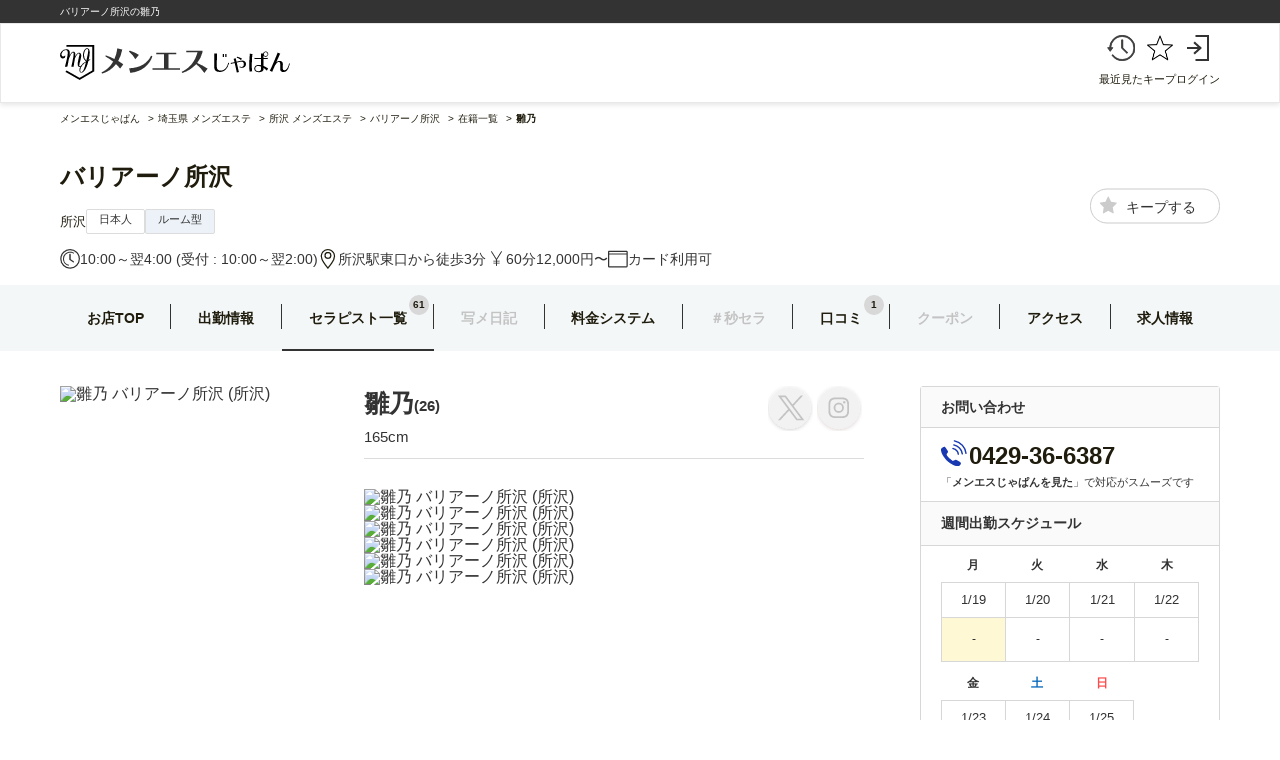

--- FILE ---
content_type: text/html; charset=UTF-8
request_url: https://mens-est.jp/shop/balian/girllist/girl/3783/
body_size: 10557
content:
<!DOCTYPE html>
<html lang="ja">
<head>
	<meta charset="UTF-8">
	<title>雛乃  - バリアーノ所沢（所沢 メンズエステ）｜メンエスじゃぱん</title>
	<meta name="viewport" content="width=1010">
	<meta name="Keywords" content="雛乃 ,バリアーノ所沢,所沢,バリアーノトコロザワ,メンエス">
	<meta name="description" content="バリアーノ所沢（所沢 メンズエステ）に在籍する雛乃 のプロフィールをご紹介。身長や年齢、出勤情報などを確認できます。">
	<meta name="verify-v1" content="IqXU63vj1bpZFmGJhn1r8pk6K5arlEOEDC9OoKwSuM0=">
	<meta name="referrer" content="unsafe-url" />
		<meta http-equiv="Content-Style-Type" content="text/css">
	<meta http-equiv="Content-Script-Type" content="text/javascript">
	<meta http-equiv="Imagetoolbar" content="no">

	<meta property="og:image" content="https://images.mens-est.jp/files.mens-est.jp/img/shop/balian/gimg/20210514155001161.jpg">
	<meta name="twitter:card" content="summary">
	<meta property="og:title" content="雛乃  - バリアーノ所沢（所沢 メンズエステ）｜メンエスじゃぱん">
	<meta property="og:description" content="バリアーノ所沢（所沢 メンズエステ）に在籍する雛乃 のプロフィールをご紹介。身長や年齢、出勤情報などを確認できます。">
	<link rel="icon" href="/favicon.ico" type="image/x-icon">
			<link rel="canonical" href="https://mens-est.jp/shop/balian/girllist/girl/3783/">
				<!-- tracking code -->
<script>
	(function(i,s,o,g,r,a,m){i['GoogleAnalyticsObject']=r;i[r]=i[r]||function(){
	(i[r].q=i[r].q||[]).push(arguments)},i[r].l=1*new Date();a=s.createElement(o),
	m=s.getElementsByTagName(o)[0];a.async=1;a.src=g;m.parentNode.insertBefore(a,m)
	})(window,document,'script','https://www.google-analytics.com/analytics.js','ga');
	ga('create', 'UA-1805154-49', 'auto');
	ga('require', 'displayfeatures');
	
	var rf = document.referrer;
	ga('set', 'dimension10',rf);
	ga(function(a){var b=a.get("clientId");var c=function(){var e=-9,d=new Date(Date.now()-(e*60-new Date().getTimezoneOffset())*60000),f=function(g){return g<10?"0"+g:g};return d.getFullYear()+"-"+f(d.getMonth()+1)+"-"+f(d.getDate())+" "+f(d.getHours())+":"+f(d.getMinutes())+":"+f(d.getSeconds())+"."+f(d.getMilliseconds())};ga("set","dimension11",b);ga("set","dimension12",c())});
	ga('send', 'pageview');
</script>    <!-- Google Tag Manager <head>  -->
    <script>
        window.dataLayer = window.dataLayer || [];
        dataLayer.push({"page_prefecture_id":"","page_mainarea_id":"","page_mainarea":"","page_subarea_id":"","page_subarea":"","page_biz_id":"","shop_id":"6678","shop_name":"バリアーノ所沢","shop_prefecture_id":"13","shop_mainarea_id":"02599","shop_mainarea":"所沢","shop_subarea_id":"","shop_subarea":"","shop_biz_id":"1","shop_plan":"12","girl_id":"3783","girl_name":"雛乃 ","site_link":"a"});
    </script>

<script> (function(a,s,y,n,c,h,i,d,e){s.className+=' '+y;h.start=1*new Date;h.end=i=function(){s.className=s.className.replace(RegExp(' ?'+y),'')}; (a[n]=a[n]||[]).hide=h;setTimeout(function(){i();h.end=null},c); h.timeout=c;})(window,document.documentElement,'async-hide','dataLayer',4000,{'GTM-TL8MVD5':true}); </script>

<script>(function(w,d,s,l,i){w[l]=w[l]||[];w[l].push({'gtm.start':
new Date().getTime(),event:'gtm.js'});var f=d.getElementsByTagName(s)[0],
j=d.createElement(s),dl=l!='dataLayer'?'&l='+l:'';j.async=true;j.src=
'https://www.googletagmanager.com/gtm.js?id='+i+dl;f.parentNode.insertBefore(j,f);
})(window,document,'script','dataLayer','GTM-TL8MVD5');</script>
<!-- End Google Tag Manager -->		<link type="text/css" rel="stylesheet" href="https://mens-est.jp/assets/css/user/common/clamp-text.css?1768356828" />
	<link type="text/css" rel="stylesheet" href="https://mens-est.jp/assets/css/user/pc/shop/v2/common/section_movie.css?1768356828" />
	<link type="text/css" rel="stylesheet" href="https://mens-est.jp/assets/css/user/common/popupgirlmovies.css?1768356828" />
	<link type="text/css" rel="stylesheet" href="https://mens-est.jp/assets/css/user/pc/shop/v2/girl/index.css?1768356828" />
	<link type="text/css" rel="stylesheet" href="https://mens-est.jp/assets/css/user/pc/shop/v2/common/shop_basic_info.css?1768356828" />

	<script type="text/javascript" src="/assets/js/user/common/search/changevalue.js"></script>
	<link rel="stylesheet" href="https://cdnjs.cloudflare.com/ajax/libs/Swiper/3.4.2/css/swiper.min.css">
	<script src="https://cdnjs.cloudflare.com/ajax/libs/Swiper/3.4.2/js/swiper.min.js"></script>
	<script src="https://cdn.jsdelivr.net/npm/chart.js"></script>
</head>
<body >
    <!-- Google Tag Manager <body> (noscript) -->
<noscript><iframe src="https://www.googletagmanager.com/ns.html?id=GTM-TL8MVD5"
height="0" width="0" style="display:none;visibility:hidden"></iframe></noscript>
<!-- End Google Tag Manager (nosgoogleanalyticscript) -->    <div class="g-wrapper shop girlDetail">
		<header>
  <div class="g-header">
        <div class="g-header-upper">
      <div class="g-container g-header-overflow">
        <h1 class="g-header-upper__title">バリアーノ所沢の雛乃 </h1>
      </div>
    </div>
        <div class="g-header-main">
      <div class="g-container g-header-main-content">
        <a class="g-header-main-content__logo" href="https://mens-est.jp/saitama/">
          <img alt="メンエスじゃぱん" width="230" height="auto" class="header-logo" src="https://mens-est.jp/assets/img/user/common/pharse2/layout/logo.svg?1768356829" />        </a>
                  <ul class="historyBtn-list clearFix g-header-main-content__left">
            <li class="link-item historyBtn-item">
              <a href="https://mens-est.jp/history/" class="historyBtn-link history" id="button_history">
                  <img class="button-img" alt="" src="https://mens-est.jp/assets/img/user/common/v2/layout/time-header.svg?1768356829" />                  <span class="button-text">最近見た</span>
              </a>
            </li>
            <li class="link-item keepBtn-item">
              <a href="https://mens-est.jp/keeplist/" class="keepBtn-link keep" id="button_keep">
                  <img class="button-img" alt="" src="https://mens-est.jp/assets/img/user/common/v2/layout/star.png?1768356829" />                  <span class="button-text">キープ</span>
              </a>
            </li>
            <li class="link-item">
                            <a href="https://mens-est.jp/mypage/" data-login-link="1">
                                  <img class="button-img" id="icon_login" alt="" src="https://mens-est.jp/assets/img/user/common/pharse2/layout/user-login.svg?1768356829" />                  <span class="button-text crump-1-line" id="button_mypage_login">
                    ログイン
                  </span>
                              </a>
            </li>
          </ul>
              </div>
    </div>
  </div>
  <!-- キープポップアップテキスト -->
  <div id="keepAction-wrap">
    <p class="keepAction-txt">キープ中に追加しました。</p>
  </div>
  <div id="keepDelete-wrap">
    <span class="keepDelete-txt">キープから削除しました</span>
  </div>
</header>

		
		<div class="bc-count-wrap container">
		  <!-- パンくず部分htmlの改行がブラウザ表示上半角スペースにならないように意図的に改行してない-->
  <nav class="l-breadcrumb g-container">
    <ul class="breadcrumb-list" itemscope="" itemtype="https://schema.org/BreadcrumbList">
      <li class="breadcrumb-item" itemprop="itemListElement" itemscope="" itemtype="https://schema.org/ListItem">
        <a class="breadcrumb-link" href="https://mens-est.jp/" itemprop="item"><span itemprop="name">メンエスじゃぱん</span></a>
        <meta itemprop="position" content="1">
      </li>
              <li class="breadcrumb-item" itemprop="itemListElement" itemscope="" itemtype="https://schema.org/ListItem">
                      <a class="breadcrumb-link" href="/saitama/" itemprop="item">
              <span itemprop="name">埼玉県 メンズエステ</span>
            </a>
                    <meta itemprop="position" content="2">
        </li>
              <li class="breadcrumb-item" itemprop="itemListElement" itemscope="" itemtype="https://schema.org/ListItem">
                      <a class="breadcrumb-link" href="/saitama/a-02599/" itemprop="item">
              <span itemprop="name">所沢 メンズエステ</span>
            </a>
                    <meta itemprop="position" content="3">
        </li>
              <li class="breadcrumb-item" itemprop="itemListElement" itemscope="" itemtype="https://schema.org/ListItem">
                      <a class="breadcrumb-link" href="/shop/balian/" itemprop="item">
              <span itemprop="name">バリアーノ所沢</span>
            </a>
                    <meta itemprop="position" content="4">
        </li>
              <li class="breadcrumb-item" itemprop="itemListElement" itemscope="" itemtype="https://schema.org/ListItem">
                      <a class="breadcrumb-link" href="/shop/balian/girllist/" itemprop="item">
              <span itemprop="name">在籍一覧</span>
            </a>
                    <meta itemprop="position" content="5">
        </li>
              <li class="breadcrumb-item" itemprop="itemListElement" itemscope="" itemtype="https://schema.org/ListItem">
                      <strong>
              <span itemprop="name">雛乃 </span>
              <meta itemprop="item" content="https://mens-est.jp/shop/balian/girllist/girl/3783/">
            </strong>
                    <meta itemprop="position" content="6">
        </li>
          </ul>
  </nav>


		</div>
		
		
				<main class="g-main container">
			<section class="hero-section">
  <div class="g-container hero-section-wrapper mod-shopHead">
          
      <div class="hero-section-right full">
          <div class="shop-recommend ">
                                                                  </div>
          <h2 class="shop-title "><a href="https://mens-est.jp/shop/balian/">バリアーノ所沢</a></h2>
          <div class="row-flex">
                        <div class="shop-genre"><a href="https://mens-est.jp/saitama/a-02599/">所沢</a></div>
                                      <ul class="shop-type">
                                  <li class="shop-type__item business-japan" data-title="日本人" data-descript="日本人のセラピストが多く在籍している店舗です。<br>コミュニケーションが取りやすく、日頃の疲れやストレスを解消していただけます。">
                      日本人                  </li>
                                                  <li class="shop-type__item enable-place" data-title="ルーム型" data-descript="セラピストとのプライベートな空間で施術が行われる人気の形態です。<br>マンションの一室を施術ルームとして借りている店舗が多いため、音漏れ等のプライバシーを重視した施術が楽しめます。<br>ルームまでの道のりは電話やメール等で案内してもらえます。">
                      ルーム型                  </li>
                              </ul>
                      </div>
          <div class="row-flex">
            <div class="shop-open">
              <img class="button-img" alt="" src="https://mens-est.jp/assets/img/user/common/v2/layout/time.svg?1768356829" />              <span>10:00～翌4:00 (受付 : 10:00～翌2:00)</span>
            </div>
            <div class="shop-location">
              <img class="button-img" alt="" src="https://mens-est.jp/assets/img/user/common/v2/layout/location.svg?1768356829" />              <span>
                                  所沢駅東口から徒歩3分                              </span>
            </div>
            <div class="info-inline">
              <div class="shop-price">
                <img class="button-img unit" alt="" src="https://mens-est.jp/assets/img/user/common/v2/layout/unit.svg?1768356829" />                <span>60分12,000円〜</span>
              </div>
                                  <div class="shop-payment-type">
                    <img class="card" alt="" src="https://mens-est.jp/assets/img/user/common/v2/layout/card.svg?1768356829" />                    <span>カード利用可</span>
                  </div>
                            </div>
          </div>


          <div class="keep-btn keep-btn-page">
            <div class="rcm-star js-rcmStar" keep-shopId ="balian" onmousedown="dataLayer.push({'event':'add_to_keep','button_type_id':'0'});ga('send','event','pc+キープ(店舗)','関東+埼玉県+所沢','balian+所沢+一般エステ+女の子top');">
              <svg class="star-keep star-keep-shop" id="コンポーネント_211_294" data-name="コンポーネント 211 – 294" xmlns="http://www.w3.org/2000/svg" width="35" height="35" viewBox="0 0 35 35">
                <g id="グループ_565943" data-name="グループ 565943" transform="translate(8.019 7.089)">
                  <path class="path" id="icon_keep" d="M7.676-10.213c0-.321-.326-.449-.571-.492l-5.117-.78L-.306-16.348c-.092-.2-.265-.438-.5-.438s-.408.235-.5.438L-3.6-11.485l-5.117.78c-.255.043-.571.171-.571.492a.845.845,0,0,0,.255.513l3.71,3.783L-6.2-.572a1.516,1.516,0,0,0-.02.214c0,.278.133.534.428.534A.832.832,0,0,0-5.382.047L-.8-2.475,3.772.047a.8.8,0,0,0,.408.128c.3,0,.418-.257.418-.534a1.5,1.5,0,0,0-.01-.214L3.711-5.916,7.411-9.7A.808.808,0,0,0,7.676-10.213Z" transform="translate(10.057 17.661)" fill="#cbcbcb"/>
                  <rect id="長方形_300687" data-name="長方形 300687" width="19" height="19" transform="translate(-0.019 -0.089)" fill="none"/>
                </g>
              </svg>
              <em>キープする</em>
            </div>
          </div>

        <div class="popup">
          <div class="bg-gray"></div>
          <div class="board">
            <div class="popup-board">
              <div class="popup-content">
                <div class="popup-title"></div>
                <hr>
                <div class="popup-text"></div>
              </div>
            </div>
            <svg class="close" xmlns="http://www.w3.org/2000/svg" width="52" height="52" viewBox="0 0 52 52">
              <g id="グループ_558560" data-name="グループ 558560" transform="translate(-1740 -447.776)">
                <circle id="楕円形_6" data-name="楕円形 6" cx="26" cy="26" r="26" transform="translate(1740 447.776)" fill="#3c3c3c"/>
                <path id="close" d="M16.887,15.778l6.466-6.449a.779.779,0,0,0-1.1-1.1l-6.466,6.449L9.321,8.225a.782.782,0,0,0-1.108,1.1l6.474,6.449L8.213,22.227a.779.779,0,1,0,1.1,1.1l6.474-6.449,6.466,6.449a.779.779,0,0,0,1.1-1.1Z" transform="translate(1750.26 457.98)" fill="#fff"/>
              </g>
            </svg>
          </div>
        </div>
    </div>
  </div>
</section>
<section class="shopNav-section">
  <div class="g-container">
    <ul class="shopNav-list">
      <li class="shopNav-item ">
        <div class="shopNav-item__wrapper">
          <a class="shopNav-link home" href="https://mens-est.jp/shop/balian/">お店TOP</a>
        </div>
      </li>
      <li class="shopNav-item ">
        <div class="shopNav-item__wrapper">
          <a class="shopNav-link schedule" href="https://mens-est.jp/shop/balian/schedule/">出勤情報
                        </a>
        </div>
      </li>
      <li class="shopNav-item active">
        <div class="shopNav-item__wrapper">
          <a class="shopNav-link girlList" href="https://mens-est.jp/shop/balian/girllist/">セラピスト一覧
                              <span class="counter">61</span>
                        </a>
        </div>
      </li>

      <li class="shopNav-item ">
        <div class="shopNav-item__wrapper">
          <a class="shopNav-link photodiary off" href="javascript:void(0);">写メ日記
                    </a>
        </div>
      </li>

      <li class="shopNav-item ">
        <div class="shopNav-item__wrapper">
          <a class="shopNav-link price " href="https://mens-est.jp/shop/balian/#charge">
           料金システム
          </a>
        </div>
      </li>
      <li class="shopNav-item ">
        <div class="shopNav-item__wrapper">
          <a class="shopNav-link movie off" href="javascript:void(0);">＃秒セラ
                      </a>
        </div>
      </li>
      <li class="shopNav-item ">
        <div class="shopNav-item__wrapper">
          <a class="shopNav-link access "
             href="https://mens-est.jp/shop/balian/review/">口コミ
                              <span class="counter">1</span>
                        </a>
        </div>
      </li>
      <li class="shopNav-item ">
        <div class="shopNav-item__wrapper">
          <a class="shopNav-link coupon off" href="https://mens-est.jp/shop/balian/coupon/">クーポン
                        </a>
        </div>
      </li>
      <li class="shopNav-item ">
        <div class="shopNav-item__wrapper">
          <a class="shopNav-link access  " href="https://mens-est.jp/shop/balian/#access">アクセス
                        </a>
        </div>
      </li>
      <li class="shopNav-item ">
        <div class="shopNav-item__wrapper">
          <a class="shopNav-link job_offer " href="https://mens-est.jp/shop/balian/#job_offer">求人情報</a>
        </div>
      </li>
    </ul>
  </div>
</section>

<section class="main-section">
	<main class="main-left">
		<!-- MAIN CONTENT -->
		<section class="f-girl-detail">
			<div class="girl-profile">
				<div class="profile-left">
					<div class="img-therapistMain swiper-container swiper-therapistMain" id="swiper-therapistMain">
						<ul class="swiper-wrapper girlMainImg-list">
																								<li class="swiper-slide p-imgWrap">
										<img alt="雛乃  バリアーノ所沢 (所沢)" class="avatar g-detail" src="https://images.mens-est.jp/files.mens-est.jp/img/shop/balian/gimg/20210514155001161.jpg?quality=80&width=720&height=960&type=resize" />									</li>
																																<li class="swiper-slide p-imgWrap">
										<img alt="雛乃  バリアーノ所沢 (所沢)" class="avatar g-detail" src="https://images.mens-est.jp/files.mens-est.jp/img/shop/balian/gimg/20210514155001577.jpg?quality=80&width=720&height=960&type=resize" />									</li>
																																<li class="swiper-slide p-imgWrap">
										<img alt="雛乃  バリアーノ所沢 (所沢)" class="avatar g-detail" src="https://images.mens-est.jp/files.mens-est.jp/img/shop/balian/gimg/20210514155001985.jpg?quality=80&width=720&height=960&type=resize" />									</li>
																																<li class="swiper-slide p-imgWrap">
										<img alt="雛乃  バリアーノ所沢 (所沢)" class="avatar g-detail" src="https://images.mens-est.jp/files.mens-est.jp/img/shop/balian/gimg/20210514155002442.jpg?quality=80&width=720&height=960&type=resize" />									</li>
																																<li class="swiper-slide p-imgWrap">
										<img alt="雛乃  バリアーノ所沢 (所沢)" class="avatar g-detail" src="https://images.mens-est.jp/files.mens-est.jp/img/shop/balian/gimg/20210514155400143.jpg?quality=80&width=720&height=960&type=resize" />									</li>
																																<li class="swiper-slide p-imgWrap">
										<img alt="雛乃  バリアーノ所沢 (所沢)" class="avatar g-detail" src="https://images.mens-est.jp/files.mens-est.jp/img/shop/balian/gimg/20210514155400587.jpg?quality=80&width=720&height=960&type=resize" />									</li>
																					</ul>
					</div>
					<div class="girls__star rcm-star js-rcmStar" keep-girlId="3783" onmousedown="javascript:ga('send','event','pc+キープ(セラピスト)','関東+埼玉県+所沢','balian+所沢+一般エステ+女の子top+雛乃 ');">
						<svg class="star-keep" xmlns="http://www.w3.org/2000/svg" viewBox="0 0 21 21">
							<g id="icon_keep" transform="translate(9.286 16.786)" fill="none">
								<path class="a" d="M11.714-8.648c0-.4-.4-.556-.707-.609l-6.335-.966-2.84-6.021c-.114-.251-.328-.543-.618-.543s-.5.291-.618.543l-2.84,6.021-6.335.966c-.316.053-.707.212-.707.609a1.047,1.047,0,0,0,.316.635l4.594,4.684L-5.462,3.288a1.877,1.877,0,0,0-.025.265c0,.344.164.662.53.662a1.03,1.03,0,0,0,.5-.159L1.214.933,6.881,4.055a.991.991,0,0,0,.5.159c.366,0,.517-.318.517-.662a1.859,1.859,0,0,0-.013-.265L6.805-3.328l4.581-4.684A1,1,0,0,0,11.714-8.648Z" stroke="none"></path>
								<path class="a" d="M 1.214280724525452 -14.74118614196777 L -1.158295154571533 -9.710518836975098 L -1.430925130844116 -9.132449150085449 L -2.062765121459961 -9.03610897064209 L -7.482781410217285 -8.209701538085938 L -3.519695281982422 -4.168478965759277 L -3.09383487701416 -3.734218597412109 L -3.192295074462891 -3.134018898010254 L -4.116554737091064 2.500333786010742 L 0.635084867477417 -0.1183691024780273 L 1.214284896850586 -0.4375791549682617 L 1.793484926223755 -0.1183691024780273 L 6.54512357711792 2.500337600708008 L 5.62085485458374 -3.134018898010254 L 5.522564888000488 -3.733199119567871 L 5.947104930877686 -4.167299270629883 L 9.901878356933594 -8.211145401000977 L 4.491334915161133 -9.03610897064209 L 3.85950493812561 -9.132449150085449 L 3.586864948272705 -9.710518836975098 L 1.214280724525452 -14.74118614196777 M 1.214284896850586 -16.78573989868164 C 1.504544973373413 -16.78573989868164 1.71909487247467 -16.49460983276367 1.832664966583252 -16.24318885803223 L 4.672214984893799 -10.22239875793457 L 11.00755500793457 -9.256428718566895 C 11.31043529510498 -9.203498840332031 11.71428489685059 -9.044709205627441 11.71428489685059 -8.647739410400391 C 11.71428489685059 -8.40955924987793 11.55021476745605 -8.184598922729492 11.386155128479 -8.012578964233398 L 6.805025100708008 -3.328269004821777 L 7.890365123748779 3.287981033325195 C 7.902985095977783 3.380611419677734 7.902985095977783 3.460010528564453 7.902985095977783 3.552631378173828 C 7.902985095977783 3.89668083190918 7.751534938812256 4.214262008666992 7.385554790496826 4.214262008666992 C 7.208864688873291 4.214262008666992 7.032185077667236 4.148090362548828 6.880744934082031 4.055471420288086 L 1.214284896850586 0.932591438293457 L -4.452185153961182 4.055471420288086 C -4.616245269775391 4.148090362548828 -4.780304908752441 4.214262008666992 -4.956995010375977 4.214262008666992 C -5.322975158691406 4.214262008666992 -5.487035274505615 3.89668083190918 -5.487035274505615 3.552631378173828 C -5.487035274505615 3.460010528564453 -5.474415302276611 3.380611419677734 -5.461795330047607 3.287981033325195 L -4.376465320587158 -3.328269004821777 L -8.970205307006836 -8.012578964233398 C -9.121644973754883 -8.184598922729492 -9.285715103149414 -8.40955924987793 -9.285715103149414 -8.647739410400391 C -9.285715103149414 -9.044709205627441 -8.894495010375977 -9.203498840332031 -8.578985214233398 -9.256428718566895 L -2.243645191192627 -10.22239875793457 L 0.5958949327468872 -16.24318885803223 C 0.7094749212265015 -16.49460983276367 0.9240149259567261 -16.78573989868164 1.214284896850586 -16.78573989868164 Z" stroke="none" fill="#ffffff"></path>
							</g>
						</svg>
					</div>
				</div>
				<div class="profile-right">
					<div class="person-profile">
						<div class="profile-title">
							<div class="basic-info ">
								<h3 class="profile-name">雛乃 </h3>
								<span class="profile-age">(26)</span>
							</div>
							<div class="profile-height">165cm</div>
						</div>
						<div class="profile-social">
															<a href="#" class="therapist-link"><img class="img-sns" src="/assets/img/user/pc/shop/v2/girl/btn-tw-off.svg" alt=""></a>
																						<a href="#" class="instagram-link"><img class="img-sns" src="/assets/img/user/pc/shop/v2/girl/btn-insta-off.svg" alt=""></a>
													</div>
					</div>
										<div class="swiper-therapistThumb">
						<ul class="sub-image therapistThumbImg-list">
																								<li class="image-selector therapistThumbImg-item p-imgWrap">
										<img alt="雛乃  バリアーノ所沢 (所沢)" class="ga-girlProfileThumbnail" src="https://images.mens-est.jp/files.mens-est.jp/img/shop/balian/gimg/20210514155001161.jpg?quality=80&width=144&height=192&type=resize" />									</li>
																																<li class="image-selector therapistThumbImg-item p-imgWrap">
										<img alt="雛乃  バリアーノ所沢 (所沢)" class="ga-girlProfileThumbnail" src="https://images.mens-est.jp/files.mens-est.jp/img/shop/balian/gimg/20210514155001577.jpg?quality=80&width=144&height=192&type=resize" />									</li>
																																<li class="image-selector therapistThumbImg-item p-imgWrap">
										<img alt="雛乃  バリアーノ所沢 (所沢)" class="ga-girlProfileThumbnail" src="https://images.mens-est.jp/files.mens-est.jp/img/shop/balian/gimg/20210514155001985.jpg?quality=80&width=144&height=192&type=resize" />									</li>
																																<li class="image-selector therapistThumbImg-item p-imgWrap">
										<img alt="雛乃  バリアーノ所沢 (所沢)" class="ga-girlProfileThumbnail" src="https://images.mens-est.jp/files.mens-est.jp/img/shop/balian/gimg/20210514155002442.jpg?quality=80&width=144&height=192&type=resize" />									</li>
																																<li class="image-selector therapistThumbImg-item p-imgWrap">
										<img alt="雛乃  バリアーノ所沢 (所沢)" class="ga-girlProfileThumbnail" src="https://images.mens-est.jp/files.mens-est.jp/img/shop/balian/gimg/20210514155400143.jpg?quality=80&width=144&height=192&type=resize" />									</li>
																																<li class="image-selector therapistThumbImg-item p-imgWrap">
										<img alt="雛乃  バリアーノ所沢 (所沢)" class="ga-girlProfileThumbnail" src="https://images.mens-est.jp/files.mens-est.jp/img/shop/balian/gimg/20210514155400587.jpg?quality=80&width=144&height=192&type=resize" />									</li>
																					</ul>
					</div>
				</div>
			</div>
			
			

			<!-- Section Video -->
						<!-- End Section Video -->

			<div class="work-schedule">
				<div class="header-block">
					<h3 class="schedule-title">出勤スケジュール</h3>
				</div>
										<a href="https://es-balian-tokorozawa.com/top.html" onmousedown="javascript:ga('send','event','pc+オフィシャルhp+出勤','関東+埼玉県+所沢','balian+所沢+一般エステ+女の子top+雛乃 ');" target="_blank" rel="nofollow noopener" class="ga-shopHomePageNoSchedule">
							<!-- TODO: get common banner no schedule -->
							<img class="no-schedule" src="/assets/img/user/pc/shop/v2/girl/no-schedule.png" alt="official_schedule_banner">
						</a>
										</ul>
			</div>

			
							<div class="shop-comment">
					<h3 class="title">お店からのコメント</h3>
					<div class="content">
						タイ古式＋ヘッドマッサージの資格を持ち、身体の造りをしっかりと学んでおり筋肉アプローチや凝りへのアプローチでお身体のほぐしは抜群でございます！！！<br />
そしてさらに！お任せください雛乃はメンズエステ歴4年の経歴をもつセラピストでございます！！心地よいマッサージでリラックスしすぎて安心していると急にきちゃいますぞアプローチの変化急な変化にドキドキが止まりませんっっ！！雛乃のドキドキ施術お楽しみくださいませ					</div>
				</div>
			
							<div class="review-st">
					<h3 class="header-block">雛乃 の口コミ体験談</h3>
											<div class="no-review-st">
							<p class="userReview-wanted">このセラピストへの口コミは<a href="https://mens-est.jp/review/6678/" class="review-link" target="_blank" rel="nofollow" id="review_recruitment_girl_id" value="BTliV5HMj9I2l9yPOr2eHDH2hesPGliaLK2Eir1RwVjTR/dpFeSacgdskf8ejWy4/lHGY/2AHA5NcelGNO9rbFhgw8KpGjHCJYJSBo+BHMKlf3TkzEoD5xKvEXY32hgA" onmousedown="javascript:ga('send','event','pc+口コミ+口コミ投稿','関東+埼玉県+所沢','balian+所沢+一般エステ+女の子top+雛乃 ');"><strong class="userReview-wantedBold">現在募集中</strong></a>です。</p>
							<p class="review-notice">是非口コミの投稿をよろしくお願い致します。</p>
							<a href="https://mens-est.jp/review/6678/" class="cmt__btn chat" onmousedown="javascript:ga('send','event','pc+口コミ+口コミ投稿','関東+埼玉県+所沢','balian+所沢+一般エステ+女の子top+雛乃 ');" target="_blank" rel="noopener noreferrer" id="selected_girl_id" value="BTliV5HMj9I2l9yPOr2eHDH2hesPGliaLK2Eir1RwVjTR/dpFeSacgdskf8ejWy4/lHGY/2AHA5NcelGNO9rbFhgw8KpGjHCJYJSBo+BHMKlf3TkzEoD5xKvEXY32hgA"><img src="/assets/img/user/pc/shop/v2/girl/message-chat.svg" alt="" />口コミ体験談募集中！</a>
						</div>
									</div>
			
			
			
			
							<div class="recommend-therapist-st">
					<div class="header-block">
						<div class="title">店長おすすめセラピスト</div>
					</div>
																	<div class="pick-up-card-box" data-selectgirlname="吉野" data-selectposition="ピックアップセラピスト">
							<a class="pick-up-card ga-specialGirlProfile" href="https://mens-est.jp/shop/balian/girllist/girl/4082/">
								<div class="card__avatar">
									<span class="card_highlight">PICK UP</span>
									<img alt="吉野 バリアーノ所沢 (所沢)" src="https://mens-est.jp/assets/img/common/none.png" data-original="https://images.mens-est.jp/files.mens-est.jp/img/shop/balian/gimg/20210517122440194.jpg?width=405&height=540&type=resize&quality=80" class="lazy" />									<div class="girls__layout">
										<div class="status">
																							お店に電話確認
																					</div>
									</div>
								</div>
								<div class="card__info">
									<div class="card__title">
										<div class="card__title-name ">
											吉野										</div>
									</div>
									<div class="card__detail">
										<div class="card__detail-item">30歳 /160cm</div>
										<div class="card__detail-item">セラピスト歴：<span class="career">-</span></div>
									</div>
																			<div class="pickup-intr card__description">【読者モデル系大人女子】<br />
<br />
モデルのようにお顔が小さく超美脚ショートカットがお似合いな大人可愛い吉野柔らかな印象と優しい接客会った瞬間から癒し空間となること間違い無し！！そこに初めてのオイルトリートメントはご紳士様のお身体を丁寧に包み込み、こちらの様子を伺う緊張しながらの上目遣いの表情がなんとも心をくすぐられてしまいます大人可愛いの言葉がピッタリな女性なんです<br />
そんな吉野に癒やさてみてはいかがですか？ご予約お待ちしております</div>
																	</div>
							</a>
							<div class="card__title-star">
								<p class="rcm-star js-rcmStar" keep-girlid="4082" data-selectgirlname="吉野" data-selectposition="ピックアップセラピスト" onmousedown="javascript:ga('send','event','pc+キープ(セラピスト)+ピックアップセラピスト','関東+埼玉県+所沢','balian+所沢+一般エステ+店舗top+吉野');">
									<svg class="star-keep" xmlns="http://www.w3.org/2000/svg" viewBox="0 0 50 48">
										<path class="star-color" d="M49.9,18.077a1.677,1.677,0,0,0-1.569-1.229l-15.693-1.4L26.532.878A1.633,1.633,0,0,0,24.962,0a1.525,1.525,0,0,0-1.569,1.053L17.29,15.62,1.6,17.024A2,2,0,0,0,.028,18.077a1.989,1.989,0,0,0,.523,1.931L12.408,30.362,8.921,45.806a1.673,1.673,0,0,0,.7,1.755,2.467,2.467,0,0,0,1.046.351,1.3,1.3,0,0,0,.872-.176l13.426-8.249,13.426,8.249a1.878,1.878,0,0,0,1.918,0,1.673,1.673,0,0,0,.7-1.755L37.517,30.537,49.374,20.183A2.439,2.439,0,0,0,49.9,18.077Z" transform="translate(0.038)" fill="#cbcbcb"></path>
									</svg>
								</p>
							</div>
						</div>

					
					<ul class="girls__list">
																				<li class="" data-selectgirlname="吉野" data-selectposition="店長おすすめセラピスト">
								<a class="ga-specialGirlProfile" href="https://mens-est.jp/shop/balian/girllist/girl/4082/">
									<img alt="吉野 バリアーノ所沢 (所沢)" src="https://mens-est.jp/assets/img/common/none.png" data-original="https://images.mens-est.jp/files.mens-est.jp/img/shop/balian/gimg/20210517122440194.jpg?width=405&height=540&type=resize&quality=80" class="lazy" />									<div class="girls__layout">
										<div class="girls__info">
											<div class="group_name_info">
												<div class="girls__girlName">吉野</div>
																									<span>(30)</span>
																							</div>
											<div class="girls__schedule">
																									お店に電話確認
																							</div>
										</div>
									</div>
								</a>
								<div class="keep-wrap">
									<p class="rcm-star js-rcmStar swiper-no-swiping btn-girl-keep  4082" keep-girlid="4082" onmousedown="javascript:ga('send','event','pc+キープ(セラピスト)','関東+埼玉県+所沢','balian+所沢+一般エステ+女の子top+吉野');">
										<svg class="star-keep" xmlns="http://www.w3.org/2000/svg" viewBox="0 0 21 21">
											<g id="icon_keep" transform="translate(9.286 16.786)" fill="none">
												<path class="a" d="M11.714-8.648c0-.4-.4-.556-.707-.609l-6.335-.966-2.84-6.021c-.114-.251-.328-.543-.618-.543s-.5.291-.618.543l-2.84,6.021-6.335.966c-.316.053-.707.212-.707.609a1.047,1.047,0,0,0,.316.635l4.594,4.684L-5.462,3.288a1.877,1.877,0,0,0-.025.265c0,.344.164.662.53.662a1.03,1.03,0,0,0,.5-.159L1.214.933,6.881,4.055a.991.991,0,0,0,.5.159c.366,0,.517-.318.517-.662a1.859,1.859,0,0,0-.013-.265L6.805-3.328l4.581-4.684A1,1,0,0,0,11.714-8.648Z" stroke="none"></path>
												<path class="a" d="M 1.214280724525452 -14.74118614196777 L -1.158295154571533 -9.710518836975098 L -1.430925130844116 -9.132449150085449 L -2.062765121459961 -9.03610897064209 L -7.482781410217285 -8.209701538085938 L -3.519695281982422 -4.168478965759277 L -3.09383487701416 -3.734218597412109 L -3.192295074462891 -3.134018898010254 L -4.116554737091064 2.500333786010742 L 0.635084867477417 -0.1183691024780273 L 1.214284896850586 -0.4375791549682617 L 1.793484926223755 -0.1183691024780273 L 6.54512357711792 2.500337600708008 L 5.62085485458374 -3.134018898010254 L 5.522564888000488 -3.733199119567871 L 5.947104930877686 -4.167299270629883 L 9.901878356933594 -8.211145401000977 L 4.491334915161133 -9.03610897064209 L 3.85950493812561 -9.132449150085449 L 3.586864948272705 -9.710518836975098 L 1.214280724525452 -14.74118614196777 M 1.214284896850586 -16.78573989868164 C 1.504544973373413 -16.78573989868164 1.71909487247467 -16.49460983276367 1.832664966583252 -16.24318885803223 L 4.672214984893799 -10.22239875793457 L 11.00755500793457 -9.256428718566895 C 11.31043529510498 -9.203498840332031 11.71428489685059 -9.044709205627441 11.71428489685059 -8.647739410400391 C 11.71428489685059 -8.40955924987793 11.55021476745605 -8.184598922729492 11.386155128479 -8.012578964233398 L 6.805025100708008 -3.328269004821777 L 7.890365123748779 3.287981033325195 C 7.902985095977783 3.380611419677734 7.902985095977783 3.460010528564453 7.902985095977783 3.552631378173828 C 7.902985095977783 3.89668083190918 7.751534938812256 4.214262008666992 7.385554790496826 4.214262008666992 C 7.208864688873291 4.214262008666992 7.032185077667236 4.148090362548828 6.880744934082031 4.055471420288086 L 1.214284896850586 0.932591438293457 L -4.452185153961182 4.055471420288086 C -4.616245269775391 4.148090362548828 -4.780304908752441 4.214262008666992 -4.956995010375977 4.214262008666992 C -5.322975158691406 4.214262008666992 -5.487035274505615 3.89668083190918 -5.487035274505615 3.552631378173828 C -5.487035274505615 3.460010528564453 -5.474415302276611 3.380611419677734 -5.461795330047607 3.287981033325195 L -4.376465320587158 -3.328269004821777 L -8.970205307006836 -8.012578964233398 C -9.121644973754883 -8.184598922729492 -9.285715103149414 -8.40955924987793 -9.285715103149414 -8.647739410400391 C -9.285715103149414 -9.044709205627441 -8.894495010375977 -9.203498840332031 -8.578985214233398 -9.256428718566895 L -2.243645191192627 -10.22239875793457 L 0.5958949327468872 -16.24318885803223 C 0.7094749212265015 -16.49460983276367 0.9240149259567261 -16.78573989868164 1.214284896850586 -16.78573989868164 Z" stroke="none" fill="#ffffff"></path>
											</g>
										</svg>
									</p>
								</div>
							</li>
																				<li class="" data-selectgirlname="雛乃 " data-selectposition="店長おすすめセラピスト">
								<a class="ga-specialGirlProfile" href="https://mens-est.jp/shop/balian/girllist/girl/3783/">
									<img alt="雛乃  バリアーノ所沢 (所沢)" src="https://mens-est.jp/assets/img/common/none.png" data-original="https://images.mens-est.jp/files.mens-est.jp/img/shop/balian/gimg/20210514155001161.jpg?width=405&height=540&type=resize&quality=80" class="lazy" />									<div class="girls__layout">
										<div class="girls__info">
											<div class="group_name_info">
												<div class="girls__girlName">雛乃 </div>
																									<span>(26)</span>
																							</div>
											<div class="girls__schedule">
																									お店に電話確認
																							</div>
										</div>
									</div>
								</a>
								<div class="keep-wrap">
									<p class="rcm-star js-rcmStar swiper-no-swiping btn-girl-keep  3783" keep-girlid="3783" onmousedown="javascript:ga('send','event','pc+キープ(セラピスト)','関東+埼玉県+所沢','balian+所沢+一般エステ+女の子top+雛乃 ');">
										<svg class="star-keep" xmlns="http://www.w3.org/2000/svg" viewBox="0 0 21 21">
											<g id="icon_keep" transform="translate(9.286 16.786)" fill="none">
												<path class="a" d="M11.714-8.648c0-.4-.4-.556-.707-.609l-6.335-.966-2.84-6.021c-.114-.251-.328-.543-.618-.543s-.5.291-.618.543l-2.84,6.021-6.335.966c-.316.053-.707.212-.707.609a1.047,1.047,0,0,0,.316.635l4.594,4.684L-5.462,3.288a1.877,1.877,0,0,0-.025.265c0,.344.164.662.53.662a1.03,1.03,0,0,0,.5-.159L1.214.933,6.881,4.055a.991.991,0,0,0,.5.159c.366,0,.517-.318.517-.662a1.859,1.859,0,0,0-.013-.265L6.805-3.328l4.581-4.684A1,1,0,0,0,11.714-8.648Z" stroke="none"></path>
												<path class="a" d="M 1.214280724525452 -14.74118614196777 L -1.158295154571533 -9.710518836975098 L -1.430925130844116 -9.132449150085449 L -2.062765121459961 -9.03610897064209 L -7.482781410217285 -8.209701538085938 L -3.519695281982422 -4.168478965759277 L -3.09383487701416 -3.734218597412109 L -3.192295074462891 -3.134018898010254 L -4.116554737091064 2.500333786010742 L 0.635084867477417 -0.1183691024780273 L 1.214284896850586 -0.4375791549682617 L 1.793484926223755 -0.1183691024780273 L 6.54512357711792 2.500337600708008 L 5.62085485458374 -3.134018898010254 L 5.522564888000488 -3.733199119567871 L 5.947104930877686 -4.167299270629883 L 9.901878356933594 -8.211145401000977 L 4.491334915161133 -9.03610897064209 L 3.85950493812561 -9.132449150085449 L 3.586864948272705 -9.710518836975098 L 1.214280724525452 -14.74118614196777 M 1.214284896850586 -16.78573989868164 C 1.504544973373413 -16.78573989868164 1.71909487247467 -16.49460983276367 1.832664966583252 -16.24318885803223 L 4.672214984893799 -10.22239875793457 L 11.00755500793457 -9.256428718566895 C 11.31043529510498 -9.203498840332031 11.71428489685059 -9.044709205627441 11.71428489685059 -8.647739410400391 C 11.71428489685059 -8.40955924987793 11.55021476745605 -8.184598922729492 11.386155128479 -8.012578964233398 L 6.805025100708008 -3.328269004821777 L 7.890365123748779 3.287981033325195 C 7.902985095977783 3.380611419677734 7.902985095977783 3.460010528564453 7.902985095977783 3.552631378173828 C 7.902985095977783 3.89668083190918 7.751534938812256 4.214262008666992 7.385554790496826 4.214262008666992 C 7.208864688873291 4.214262008666992 7.032185077667236 4.148090362548828 6.880744934082031 4.055471420288086 L 1.214284896850586 0.932591438293457 L -4.452185153961182 4.055471420288086 C -4.616245269775391 4.148090362548828 -4.780304908752441 4.214262008666992 -4.956995010375977 4.214262008666992 C -5.322975158691406 4.214262008666992 -5.487035274505615 3.89668083190918 -5.487035274505615 3.552631378173828 C -5.487035274505615 3.460010528564453 -5.474415302276611 3.380611419677734 -5.461795330047607 3.287981033325195 L -4.376465320587158 -3.328269004821777 L -8.970205307006836 -8.012578964233398 C -9.121644973754883 -8.184598922729492 -9.285715103149414 -8.40955924987793 -9.285715103149414 -8.647739410400391 C -9.285715103149414 -9.044709205627441 -8.894495010375977 -9.203498840332031 -8.578985214233398 -9.256428718566895 L -2.243645191192627 -10.22239875793457 L 0.5958949327468872 -16.24318885803223 C 0.7094749212265015 -16.49460983276367 0.9240149259567261 -16.78573989868164 1.214284896850586 -16.78573989868164 Z" stroke="none" fill="#ffffff"></path>
											</g>
										</svg>
									</p>
								</div>
							</li>
																				<li class="" data-selectgirlname="雪" data-selectposition="店長おすすめセラピスト">
								<a class="ga-specialGirlProfile" href="https://mens-est.jp/shop/balian/girllist/girl/3789/">
									<img alt="雪 バリアーノ所沢 (所沢)" src="https://mens-est.jp/assets/img/common/none.png" data-original="https://images.mens-est.jp/files.mens-est.jp/img/shop/balian/gimg/20210514155049685.jpg?width=405&height=540&type=resize&quality=80" class="lazy" />									<div class="girls__layout">
										<div class="girls__info">
											<div class="group_name_info">
												<div class="girls__girlName">雪</div>
																									<span>(20)</span>
																							</div>
											<div class="girls__schedule">
																									お店に電話確認
																							</div>
										</div>
									</div>
								</a>
								<div class="keep-wrap">
									<p class="rcm-star js-rcmStar swiper-no-swiping btn-girl-keep  3789" keep-girlid="3789" onmousedown="javascript:ga('send','event','pc+キープ(セラピスト)','関東+埼玉県+所沢','balian+所沢+一般エステ+女の子top+雪');">
										<svg class="star-keep" xmlns="http://www.w3.org/2000/svg" viewBox="0 0 21 21">
											<g id="icon_keep" transform="translate(9.286 16.786)" fill="none">
												<path class="a" d="M11.714-8.648c0-.4-.4-.556-.707-.609l-6.335-.966-2.84-6.021c-.114-.251-.328-.543-.618-.543s-.5.291-.618.543l-2.84,6.021-6.335.966c-.316.053-.707.212-.707.609a1.047,1.047,0,0,0,.316.635l4.594,4.684L-5.462,3.288a1.877,1.877,0,0,0-.025.265c0,.344.164.662.53.662a1.03,1.03,0,0,0,.5-.159L1.214.933,6.881,4.055a.991.991,0,0,0,.5.159c.366,0,.517-.318.517-.662a1.859,1.859,0,0,0-.013-.265L6.805-3.328l4.581-4.684A1,1,0,0,0,11.714-8.648Z" stroke="none"></path>
												<path class="a" d="M 1.214280724525452 -14.74118614196777 L -1.158295154571533 -9.710518836975098 L -1.430925130844116 -9.132449150085449 L -2.062765121459961 -9.03610897064209 L -7.482781410217285 -8.209701538085938 L -3.519695281982422 -4.168478965759277 L -3.09383487701416 -3.734218597412109 L -3.192295074462891 -3.134018898010254 L -4.116554737091064 2.500333786010742 L 0.635084867477417 -0.1183691024780273 L 1.214284896850586 -0.4375791549682617 L 1.793484926223755 -0.1183691024780273 L 6.54512357711792 2.500337600708008 L 5.62085485458374 -3.134018898010254 L 5.522564888000488 -3.733199119567871 L 5.947104930877686 -4.167299270629883 L 9.901878356933594 -8.211145401000977 L 4.491334915161133 -9.03610897064209 L 3.85950493812561 -9.132449150085449 L 3.586864948272705 -9.710518836975098 L 1.214280724525452 -14.74118614196777 M 1.214284896850586 -16.78573989868164 C 1.504544973373413 -16.78573989868164 1.71909487247467 -16.49460983276367 1.832664966583252 -16.24318885803223 L 4.672214984893799 -10.22239875793457 L 11.00755500793457 -9.256428718566895 C 11.31043529510498 -9.203498840332031 11.71428489685059 -9.044709205627441 11.71428489685059 -8.647739410400391 C 11.71428489685059 -8.40955924987793 11.55021476745605 -8.184598922729492 11.386155128479 -8.012578964233398 L 6.805025100708008 -3.328269004821777 L 7.890365123748779 3.287981033325195 C 7.902985095977783 3.380611419677734 7.902985095977783 3.460010528564453 7.902985095977783 3.552631378173828 C 7.902985095977783 3.89668083190918 7.751534938812256 4.214262008666992 7.385554790496826 4.214262008666992 C 7.208864688873291 4.214262008666992 7.032185077667236 4.148090362548828 6.880744934082031 4.055471420288086 L 1.214284896850586 0.932591438293457 L -4.452185153961182 4.055471420288086 C -4.616245269775391 4.148090362548828 -4.780304908752441 4.214262008666992 -4.956995010375977 4.214262008666992 C -5.322975158691406 4.214262008666992 -5.487035274505615 3.89668083190918 -5.487035274505615 3.552631378173828 C -5.487035274505615 3.460010528564453 -5.474415302276611 3.380611419677734 -5.461795330047607 3.287981033325195 L -4.376465320587158 -3.328269004821777 L -8.970205307006836 -8.012578964233398 C -9.121644973754883 -8.184598922729492 -9.285715103149414 -8.40955924987793 -9.285715103149414 -8.647739410400391 C -9.285715103149414 -9.044709205627441 -8.894495010375977 -9.203498840332031 -8.578985214233398 -9.256428718566895 L -2.243645191192627 -10.22239875793457 L 0.5958949327468872 -16.24318885803223 C 0.7094749212265015 -16.49460983276367 0.9240149259567261 -16.78573989868164 1.214284896850586 -16.78573989868164 Z" stroke="none" fill="#ffffff"></path>
											</g>
										</svg>
									</p>
								</div>
							</li>
																				<li class="" data-selectgirlname="水原" data-selectposition="店長おすすめセラピスト">
								<a class="ga-specialGirlProfile" href="https://mens-est.jp/shop/balian/girllist/girl/3794/">
									<img alt="水原 バリアーノ所沢 (所沢)" src="https://mens-est.jp/assets/img/common/none.png" data-original="https://images.mens-est.jp/files.mens-est.jp/img/shop/balian/gimg/20210514155152540.jpg?width=405&height=540&type=resize&quality=80" class="lazy" />									<div class="girls__layout">
										<div class="girls__info">
											<div class="group_name_info">
												<div class="girls__girlName">水原</div>
																									<span>(40)</span>
																							</div>
											<div class="girls__schedule">
																									お店に電話確認
																							</div>
										</div>
									</div>
								</a>
								<div class="keep-wrap">
									<p class="rcm-star js-rcmStar swiper-no-swiping btn-girl-keep  3794" keep-girlid="3794" onmousedown="javascript:ga('send','event','pc+キープ(セラピスト)','関東+埼玉県+所沢','balian+所沢+一般エステ+女の子top+水原');">
										<svg class="star-keep" xmlns="http://www.w3.org/2000/svg" viewBox="0 0 21 21">
											<g id="icon_keep" transform="translate(9.286 16.786)" fill="none">
												<path class="a" d="M11.714-8.648c0-.4-.4-.556-.707-.609l-6.335-.966-2.84-6.021c-.114-.251-.328-.543-.618-.543s-.5.291-.618.543l-2.84,6.021-6.335.966c-.316.053-.707.212-.707.609a1.047,1.047,0,0,0,.316.635l4.594,4.684L-5.462,3.288a1.877,1.877,0,0,0-.025.265c0,.344.164.662.53.662a1.03,1.03,0,0,0,.5-.159L1.214.933,6.881,4.055a.991.991,0,0,0,.5.159c.366,0,.517-.318.517-.662a1.859,1.859,0,0,0-.013-.265L6.805-3.328l4.581-4.684A1,1,0,0,0,11.714-8.648Z" stroke="none"></path>
												<path class="a" d="M 1.214280724525452 -14.74118614196777 L -1.158295154571533 -9.710518836975098 L -1.430925130844116 -9.132449150085449 L -2.062765121459961 -9.03610897064209 L -7.482781410217285 -8.209701538085938 L -3.519695281982422 -4.168478965759277 L -3.09383487701416 -3.734218597412109 L -3.192295074462891 -3.134018898010254 L -4.116554737091064 2.500333786010742 L 0.635084867477417 -0.1183691024780273 L 1.214284896850586 -0.4375791549682617 L 1.793484926223755 -0.1183691024780273 L 6.54512357711792 2.500337600708008 L 5.62085485458374 -3.134018898010254 L 5.522564888000488 -3.733199119567871 L 5.947104930877686 -4.167299270629883 L 9.901878356933594 -8.211145401000977 L 4.491334915161133 -9.03610897064209 L 3.85950493812561 -9.132449150085449 L 3.586864948272705 -9.710518836975098 L 1.214280724525452 -14.74118614196777 M 1.214284896850586 -16.78573989868164 C 1.504544973373413 -16.78573989868164 1.71909487247467 -16.49460983276367 1.832664966583252 -16.24318885803223 L 4.672214984893799 -10.22239875793457 L 11.00755500793457 -9.256428718566895 C 11.31043529510498 -9.203498840332031 11.71428489685059 -9.044709205627441 11.71428489685059 -8.647739410400391 C 11.71428489685059 -8.40955924987793 11.55021476745605 -8.184598922729492 11.386155128479 -8.012578964233398 L 6.805025100708008 -3.328269004821777 L 7.890365123748779 3.287981033325195 C 7.902985095977783 3.380611419677734 7.902985095977783 3.460010528564453 7.902985095977783 3.552631378173828 C 7.902985095977783 3.89668083190918 7.751534938812256 4.214262008666992 7.385554790496826 4.214262008666992 C 7.208864688873291 4.214262008666992 7.032185077667236 4.148090362548828 6.880744934082031 4.055471420288086 L 1.214284896850586 0.932591438293457 L -4.452185153961182 4.055471420288086 C -4.616245269775391 4.148090362548828 -4.780304908752441 4.214262008666992 -4.956995010375977 4.214262008666992 C -5.322975158691406 4.214262008666992 -5.487035274505615 3.89668083190918 -5.487035274505615 3.552631378173828 C -5.487035274505615 3.460010528564453 -5.474415302276611 3.380611419677734 -5.461795330047607 3.287981033325195 L -4.376465320587158 -3.328269004821777 L -8.970205307006836 -8.012578964233398 C -9.121644973754883 -8.184598922729492 -9.285715103149414 -8.40955924987793 -9.285715103149414 -8.647739410400391 C -9.285715103149414 -9.044709205627441 -8.894495010375977 -9.203498840332031 -8.578985214233398 -9.256428718566895 L -2.243645191192627 -10.22239875793457 L 0.5958949327468872 -16.24318885803223 C 0.7094749212265015 -16.49460983276367 0.9240149259567261 -16.78573989868164 1.214284896850586 -16.78573989868164 Z" stroke="none" fill="#ffffff"></path>
											</g>
										</svg>
									</p>
								</div>
							</li>
																				<li class="" data-selectgirlname="風間" data-selectposition="店長おすすめセラピスト">
								<a class="ga-specialGirlProfile" href="https://mens-est.jp/shop/balian/girllist/girl/3802/">
									<img alt="風間 バリアーノ所沢 (所沢)" src="https://mens-est.jp/assets/img/common/none.png" data-original="https://images.mens-est.jp/files.mens-est.jp/img/shop/balian/gimg/20210514155332872.jpg?width=405&height=540&type=resize&quality=80" class="lazy" />									<div class="girls__layout">
										<div class="girls__info">
											<div class="group_name_info">
												<div class="girls__girlName">風間</div>
																									<span>(29)</span>
																							</div>
											<div class="girls__schedule">
																									お店に電話確認
																							</div>
										</div>
									</div>
								</a>
								<div class="keep-wrap">
									<p class="rcm-star js-rcmStar swiper-no-swiping btn-girl-keep  3802" keep-girlid="3802" onmousedown="javascript:ga('send','event','pc+キープ(セラピスト)','関東+埼玉県+所沢','balian+所沢+一般エステ+女の子top+風間');">
										<svg class="star-keep" xmlns="http://www.w3.org/2000/svg" viewBox="0 0 21 21">
											<g id="icon_keep" transform="translate(9.286 16.786)" fill="none">
												<path class="a" d="M11.714-8.648c0-.4-.4-.556-.707-.609l-6.335-.966-2.84-6.021c-.114-.251-.328-.543-.618-.543s-.5.291-.618.543l-2.84,6.021-6.335.966c-.316.053-.707.212-.707.609a1.047,1.047,0,0,0,.316.635l4.594,4.684L-5.462,3.288a1.877,1.877,0,0,0-.025.265c0,.344.164.662.53.662a1.03,1.03,0,0,0,.5-.159L1.214.933,6.881,4.055a.991.991,0,0,0,.5.159c.366,0,.517-.318.517-.662a1.859,1.859,0,0,0-.013-.265L6.805-3.328l4.581-4.684A1,1,0,0,0,11.714-8.648Z" stroke="none"></path>
												<path class="a" d="M 1.214280724525452 -14.74118614196777 L -1.158295154571533 -9.710518836975098 L -1.430925130844116 -9.132449150085449 L -2.062765121459961 -9.03610897064209 L -7.482781410217285 -8.209701538085938 L -3.519695281982422 -4.168478965759277 L -3.09383487701416 -3.734218597412109 L -3.192295074462891 -3.134018898010254 L -4.116554737091064 2.500333786010742 L 0.635084867477417 -0.1183691024780273 L 1.214284896850586 -0.4375791549682617 L 1.793484926223755 -0.1183691024780273 L 6.54512357711792 2.500337600708008 L 5.62085485458374 -3.134018898010254 L 5.522564888000488 -3.733199119567871 L 5.947104930877686 -4.167299270629883 L 9.901878356933594 -8.211145401000977 L 4.491334915161133 -9.03610897064209 L 3.85950493812561 -9.132449150085449 L 3.586864948272705 -9.710518836975098 L 1.214280724525452 -14.74118614196777 M 1.214284896850586 -16.78573989868164 C 1.504544973373413 -16.78573989868164 1.71909487247467 -16.49460983276367 1.832664966583252 -16.24318885803223 L 4.672214984893799 -10.22239875793457 L 11.00755500793457 -9.256428718566895 C 11.31043529510498 -9.203498840332031 11.71428489685059 -9.044709205627441 11.71428489685059 -8.647739410400391 C 11.71428489685059 -8.40955924987793 11.55021476745605 -8.184598922729492 11.386155128479 -8.012578964233398 L 6.805025100708008 -3.328269004821777 L 7.890365123748779 3.287981033325195 C 7.902985095977783 3.380611419677734 7.902985095977783 3.460010528564453 7.902985095977783 3.552631378173828 C 7.902985095977783 3.89668083190918 7.751534938812256 4.214262008666992 7.385554790496826 4.214262008666992 C 7.208864688873291 4.214262008666992 7.032185077667236 4.148090362548828 6.880744934082031 4.055471420288086 L 1.214284896850586 0.932591438293457 L -4.452185153961182 4.055471420288086 C -4.616245269775391 4.148090362548828 -4.780304908752441 4.214262008666992 -4.956995010375977 4.214262008666992 C -5.322975158691406 4.214262008666992 -5.487035274505615 3.89668083190918 -5.487035274505615 3.552631378173828 C -5.487035274505615 3.460010528564453 -5.474415302276611 3.380611419677734 -5.461795330047607 3.287981033325195 L -4.376465320587158 -3.328269004821777 L -8.970205307006836 -8.012578964233398 C -9.121644973754883 -8.184598922729492 -9.285715103149414 -8.40955924987793 -9.285715103149414 -8.647739410400391 C -9.285715103149414 -9.044709205627441 -8.894495010375977 -9.203498840332031 -8.578985214233398 -9.256428718566895 L -2.243645191192627 -10.22239875793457 L 0.5958949327468872 -16.24318885803223 C 0.7094749212265015 -16.49460983276367 0.9240149259567261 -16.78573989868164 1.214284896850586 -16.78573989868164 Z" stroke="none" fill="#ffffff"></path>
											</g>
										</svg>
									</p>
								</div>
							</li>
																				<li class="" data-selectgirlname="宮脇" data-selectposition="店長おすすめセラピスト">
								<a class="ga-specialGirlProfile" href="https://mens-est.jp/shop/balian/girllist/girl/3809/">
									<img alt="宮脇 バリアーノ所沢 (所沢)" src="https://mens-est.jp/assets/img/common/none.png" data-original="https://images.mens-est.jp/files.mens-est.jp/img/shop/balian/gimg/20210514155551350.jpg?width=405&height=540&type=resize&quality=80" class="lazy" />									<div class="girls__layout">
										<div class="girls__info">
											<div class="group_name_info">
												<div class="girls__girlName">宮脇</div>
																									<span>(25)</span>
																							</div>
											<div class="girls__schedule">
																									お店に電話確認
																							</div>
										</div>
									</div>
								</a>
								<div class="keep-wrap">
									<p class="rcm-star js-rcmStar swiper-no-swiping btn-girl-keep  3809" keep-girlid="3809" onmousedown="javascript:ga('send','event','pc+キープ(セラピスト)','関東+埼玉県+所沢','balian+所沢+一般エステ+女の子top+宮脇');">
										<svg class="star-keep" xmlns="http://www.w3.org/2000/svg" viewBox="0 0 21 21">
											<g id="icon_keep" transform="translate(9.286 16.786)" fill="none">
												<path class="a" d="M11.714-8.648c0-.4-.4-.556-.707-.609l-6.335-.966-2.84-6.021c-.114-.251-.328-.543-.618-.543s-.5.291-.618.543l-2.84,6.021-6.335.966c-.316.053-.707.212-.707.609a1.047,1.047,0,0,0,.316.635l4.594,4.684L-5.462,3.288a1.877,1.877,0,0,0-.025.265c0,.344.164.662.53.662a1.03,1.03,0,0,0,.5-.159L1.214.933,6.881,4.055a.991.991,0,0,0,.5.159c.366,0,.517-.318.517-.662a1.859,1.859,0,0,0-.013-.265L6.805-3.328l4.581-4.684A1,1,0,0,0,11.714-8.648Z" stroke="none"></path>
												<path class="a" d="M 1.214280724525452 -14.74118614196777 L -1.158295154571533 -9.710518836975098 L -1.430925130844116 -9.132449150085449 L -2.062765121459961 -9.03610897064209 L -7.482781410217285 -8.209701538085938 L -3.519695281982422 -4.168478965759277 L -3.09383487701416 -3.734218597412109 L -3.192295074462891 -3.134018898010254 L -4.116554737091064 2.500333786010742 L 0.635084867477417 -0.1183691024780273 L 1.214284896850586 -0.4375791549682617 L 1.793484926223755 -0.1183691024780273 L 6.54512357711792 2.500337600708008 L 5.62085485458374 -3.134018898010254 L 5.522564888000488 -3.733199119567871 L 5.947104930877686 -4.167299270629883 L 9.901878356933594 -8.211145401000977 L 4.491334915161133 -9.03610897064209 L 3.85950493812561 -9.132449150085449 L 3.586864948272705 -9.710518836975098 L 1.214280724525452 -14.74118614196777 M 1.214284896850586 -16.78573989868164 C 1.504544973373413 -16.78573989868164 1.71909487247467 -16.49460983276367 1.832664966583252 -16.24318885803223 L 4.672214984893799 -10.22239875793457 L 11.00755500793457 -9.256428718566895 C 11.31043529510498 -9.203498840332031 11.71428489685059 -9.044709205627441 11.71428489685059 -8.647739410400391 C 11.71428489685059 -8.40955924987793 11.55021476745605 -8.184598922729492 11.386155128479 -8.012578964233398 L 6.805025100708008 -3.328269004821777 L 7.890365123748779 3.287981033325195 C 7.902985095977783 3.380611419677734 7.902985095977783 3.460010528564453 7.902985095977783 3.552631378173828 C 7.902985095977783 3.89668083190918 7.751534938812256 4.214262008666992 7.385554790496826 4.214262008666992 C 7.208864688873291 4.214262008666992 7.032185077667236 4.148090362548828 6.880744934082031 4.055471420288086 L 1.214284896850586 0.932591438293457 L -4.452185153961182 4.055471420288086 C -4.616245269775391 4.148090362548828 -4.780304908752441 4.214262008666992 -4.956995010375977 4.214262008666992 C -5.322975158691406 4.214262008666992 -5.487035274505615 3.89668083190918 -5.487035274505615 3.552631378173828 C -5.487035274505615 3.460010528564453 -5.474415302276611 3.380611419677734 -5.461795330047607 3.287981033325195 L -4.376465320587158 -3.328269004821777 L -8.970205307006836 -8.012578964233398 C -9.121644973754883 -8.184598922729492 -9.285715103149414 -8.40955924987793 -9.285715103149414 -8.647739410400391 C -9.285715103149414 -9.044709205627441 -8.894495010375977 -9.203498840332031 -8.578985214233398 -9.256428718566895 L -2.243645191192627 -10.22239875793457 L 0.5958949327468872 -16.24318885803223 C 0.7094749212265015 -16.49460983276367 0.9240149259567261 -16.78573989868164 1.214284896850586 -16.78573989868164 Z" stroke="none" fill="#ffffff"></path>
											</g>
										</svg>
									</p>
								</div>
							</li>
																				<li class="" data-selectgirlname="星宮 " data-selectposition="店長おすすめセラピスト">
								<a class="ga-specialGirlProfile" href="https://mens-est.jp/shop/balian/girllist/girl/3811/">
									<img alt="星宮  バリアーノ所沢 (所沢)" src="https://mens-est.jp/assets/img/common/none.png" data-original="https://images.mens-est.jp/files.mens-est.jp/img/shop/balian/gimg/20210514181305099.jpg?width=405&height=540&type=resize&quality=80" class="lazy" />									<div class="girls__layout">
										<div class="girls__info">
											<div class="group_name_info">
												<div class="girls__girlName">星宮 </div>
																									<span>(35)</span>
																							</div>
											<div class="girls__schedule">
																									お店に電話確認
																							</div>
										</div>
									</div>
								</a>
								<div class="keep-wrap">
									<p class="rcm-star js-rcmStar swiper-no-swiping btn-girl-keep  3811" keep-girlid="3811" onmousedown="javascript:ga('send','event','pc+キープ(セラピスト)','関東+埼玉県+所沢','balian+所沢+一般エステ+女の子top+星宮 ');">
										<svg class="star-keep" xmlns="http://www.w3.org/2000/svg" viewBox="0 0 21 21">
											<g id="icon_keep" transform="translate(9.286 16.786)" fill="none">
												<path class="a" d="M11.714-8.648c0-.4-.4-.556-.707-.609l-6.335-.966-2.84-6.021c-.114-.251-.328-.543-.618-.543s-.5.291-.618.543l-2.84,6.021-6.335.966c-.316.053-.707.212-.707.609a1.047,1.047,0,0,0,.316.635l4.594,4.684L-5.462,3.288a1.877,1.877,0,0,0-.025.265c0,.344.164.662.53.662a1.03,1.03,0,0,0,.5-.159L1.214.933,6.881,4.055a.991.991,0,0,0,.5.159c.366,0,.517-.318.517-.662a1.859,1.859,0,0,0-.013-.265L6.805-3.328l4.581-4.684A1,1,0,0,0,11.714-8.648Z" stroke="none"></path>
												<path class="a" d="M 1.214280724525452 -14.74118614196777 L -1.158295154571533 -9.710518836975098 L -1.430925130844116 -9.132449150085449 L -2.062765121459961 -9.03610897064209 L -7.482781410217285 -8.209701538085938 L -3.519695281982422 -4.168478965759277 L -3.09383487701416 -3.734218597412109 L -3.192295074462891 -3.134018898010254 L -4.116554737091064 2.500333786010742 L 0.635084867477417 -0.1183691024780273 L 1.214284896850586 -0.4375791549682617 L 1.793484926223755 -0.1183691024780273 L 6.54512357711792 2.500337600708008 L 5.62085485458374 -3.134018898010254 L 5.522564888000488 -3.733199119567871 L 5.947104930877686 -4.167299270629883 L 9.901878356933594 -8.211145401000977 L 4.491334915161133 -9.03610897064209 L 3.85950493812561 -9.132449150085449 L 3.586864948272705 -9.710518836975098 L 1.214280724525452 -14.74118614196777 M 1.214284896850586 -16.78573989868164 C 1.504544973373413 -16.78573989868164 1.71909487247467 -16.49460983276367 1.832664966583252 -16.24318885803223 L 4.672214984893799 -10.22239875793457 L 11.00755500793457 -9.256428718566895 C 11.31043529510498 -9.203498840332031 11.71428489685059 -9.044709205627441 11.71428489685059 -8.647739410400391 C 11.71428489685059 -8.40955924987793 11.55021476745605 -8.184598922729492 11.386155128479 -8.012578964233398 L 6.805025100708008 -3.328269004821777 L 7.890365123748779 3.287981033325195 C 7.902985095977783 3.380611419677734 7.902985095977783 3.460010528564453 7.902985095977783 3.552631378173828 C 7.902985095977783 3.89668083190918 7.751534938812256 4.214262008666992 7.385554790496826 4.214262008666992 C 7.208864688873291 4.214262008666992 7.032185077667236 4.148090362548828 6.880744934082031 4.055471420288086 L 1.214284896850586 0.932591438293457 L -4.452185153961182 4.055471420288086 C -4.616245269775391 4.148090362548828 -4.780304908752441 4.214262008666992 -4.956995010375977 4.214262008666992 C -5.322975158691406 4.214262008666992 -5.487035274505615 3.89668083190918 -5.487035274505615 3.552631378173828 C -5.487035274505615 3.460010528564453 -5.474415302276611 3.380611419677734 -5.461795330047607 3.287981033325195 L -4.376465320587158 -3.328269004821777 L -8.970205307006836 -8.012578964233398 C -9.121644973754883 -8.184598922729492 -9.285715103149414 -8.40955924987793 -9.285715103149414 -8.647739410400391 C -9.285715103149414 -9.044709205627441 -8.894495010375977 -9.203498840332031 -8.578985214233398 -9.256428718566895 L -2.243645191192627 -10.22239875793457 L 0.5958949327468872 -16.24318885803223 C 0.7094749212265015 -16.49460983276367 0.9240149259567261 -16.78573989868164 1.214284896850586 -16.78573989868164 Z" stroke="none" fill="#ffffff"></path>
											</g>
										</svg>
									</p>
								</div>
							</li>
																				<li class="" data-selectgirlname="神楽 " data-selectposition="店長おすすめセラピスト">
								<a class="ga-specialGirlProfile" href="https://mens-est.jp/shop/balian/girllist/girl/3812/">
									<img alt="神楽  バリアーノ所沢 (所沢)" src="https://mens-est.jp/assets/img/common/none.png" data-original="https://images.mens-est.jp/files.mens-est.jp/img/shop/balian/gimg/20210514181425335.jpg?width=405&height=540&type=resize&quality=80" class="lazy" />									<div class="girls__layout">
										<div class="girls__info">
											<div class="group_name_info">
												<div class="girls__girlName">神楽 </div>
																									<span>(23)</span>
																							</div>
											<div class="girls__schedule">
																									お店に電話確認
																							</div>
										</div>
									</div>
								</a>
								<div class="keep-wrap">
									<p class="rcm-star js-rcmStar swiper-no-swiping btn-girl-keep  3812" keep-girlid="3812" onmousedown="javascript:ga('send','event','pc+キープ(セラピスト)','関東+埼玉県+所沢','balian+所沢+一般エステ+女の子top+神楽 ');">
										<svg class="star-keep" xmlns="http://www.w3.org/2000/svg" viewBox="0 0 21 21">
											<g id="icon_keep" transform="translate(9.286 16.786)" fill="none">
												<path class="a" d="M11.714-8.648c0-.4-.4-.556-.707-.609l-6.335-.966-2.84-6.021c-.114-.251-.328-.543-.618-.543s-.5.291-.618.543l-2.84,6.021-6.335.966c-.316.053-.707.212-.707.609a1.047,1.047,0,0,0,.316.635l4.594,4.684L-5.462,3.288a1.877,1.877,0,0,0-.025.265c0,.344.164.662.53.662a1.03,1.03,0,0,0,.5-.159L1.214.933,6.881,4.055a.991.991,0,0,0,.5.159c.366,0,.517-.318.517-.662a1.859,1.859,0,0,0-.013-.265L6.805-3.328l4.581-4.684A1,1,0,0,0,11.714-8.648Z" stroke="none"></path>
												<path class="a" d="M 1.214280724525452 -14.74118614196777 L -1.158295154571533 -9.710518836975098 L -1.430925130844116 -9.132449150085449 L -2.062765121459961 -9.03610897064209 L -7.482781410217285 -8.209701538085938 L -3.519695281982422 -4.168478965759277 L -3.09383487701416 -3.734218597412109 L -3.192295074462891 -3.134018898010254 L -4.116554737091064 2.500333786010742 L 0.635084867477417 -0.1183691024780273 L 1.214284896850586 -0.4375791549682617 L 1.793484926223755 -0.1183691024780273 L 6.54512357711792 2.500337600708008 L 5.62085485458374 -3.134018898010254 L 5.522564888000488 -3.733199119567871 L 5.947104930877686 -4.167299270629883 L 9.901878356933594 -8.211145401000977 L 4.491334915161133 -9.03610897064209 L 3.85950493812561 -9.132449150085449 L 3.586864948272705 -9.710518836975098 L 1.214280724525452 -14.74118614196777 M 1.214284896850586 -16.78573989868164 C 1.504544973373413 -16.78573989868164 1.71909487247467 -16.49460983276367 1.832664966583252 -16.24318885803223 L 4.672214984893799 -10.22239875793457 L 11.00755500793457 -9.256428718566895 C 11.31043529510498 -9.203498840332031 11.71428489685059 -9.044709205627441 11.71428489685059 -8.647739410400391 C 11.71428489685059 -8.40955924987793 11.55021476745605 -8.184598922729492 11.386155128479 -8.012578964233398 L 6.805025100708008 -3.328269004821777 L 7.890365123748779 3.287981033325195 C 7.902985095977783 3.380611419677734 7.902985095977783 3.460010528564453 7.902985095977783 3.552631378173828 C 7.902985095977783 3.89668083190918 7.751534938812256 4.214262008666992 7.385554790496826 4.214262008666992 C 7.208864688873291 4.214262008666992 7.032185077667236 4.148090362548828 6.880744934082031 4.055471420288086 L 1.214284896850586 0.932591438293457 L -4.452185153961182 4.055471420288086 C -4.616245269775391 4.148090362548828 -4.780304908752441 4.214262008666992 -4.956995010375977 4.214262008666992 C -5.322975158691406 4.214262008666992 -5.487035274505615 3.89668083190918 -5.487035274505615 3.552631378173828 C -5.487035274505615 3.460010528564453 -5.474415302276611 3.380611419677734 -5.461795330047607 3.287981033325195 L -4.376465320587158 -3.328269004821777 L -8.970205307006836 -8.012578964233398 C -9.121644973754883 -8.184598922729492 -9.285715103149414 -8.40955924987793 -9.285715103149414 -8.647739410400391 C -9.285715103149414 -9.044709205627441 -8.894495010375977 -9.203498840332031 -8.578985214233398 -9.256428718566895 L -2.243645191192627 -10.22239875793457 L 0.5958949327468872 -16.24318885803223 C 0.7094749212265015 -16.49460983276367 0.9240149259567261 -16.78573989868164 1.214284896850586 -16.78573989868164 Z" stroke="none" fill="#ffffff"></path>
											</g>
										</svg>
									</p>
								</div>
							</li>
																				<li class="" data-selectgirlname="小山" data-selectposition="店長おすすめセラピスト">
								<a class="ga-specialGirlProfile" href="https://mens-est.jp/shop/balian/girllist/girl/3813/">
									<img alt="小山 バリアーノ所沢 (所沢)" src="https://mens-est.jp/assets/img/common/none.png" data-original="https://images.mens-est.jp/files.mens-est.jp/img/shop/balian/gimg/20210514181541324.jpg?width=405&height=540&type=resize&quality=80" class="lazy" />									<div class="girls__layout">
										<div class="girls__info">
											<div class="group_name_info">
												<div class="girls__girlName">小山</div>
																									<span>(35)</span>
																							</div>
											<div class="girls__schedule">
																									お店に電話確認
																							</div>
										</div>
									</div>
								</a>
								<div class="keep-wrap">
									<p class="rcm-star js-rcmStar swiper-no-swiping btn-girl-keep  3813" keep-girlid="3813" onmousedown="javascript:ga('send','event','pc+キープ(セラピスト)','関東+埼玉県+所沢','balian+所沢+一般エステ+女の子top+小山');">
										<svg class="star-keep" xmlns="http://www.w3.org/2000/svg" viewBox="0 0 21 21">
											<g id="icon_keep" transform="translate(9.286 16.786)" fill="none">
												<path class="a" d="M11.714-8.648c0-.4-.4-.556-.707-.609l-6.335-.966-2.84-6.021c-.114-.251-.328-.543-.618-.543s-.5.291-.618.543l-2.84,6.021-6.335.966c-.316.053-.707.212-.707.609a1.047,1.047,0,0,0,.316.635l4.594,4.684L-5.462,3.288a1.877,1.877,0,0,0-.025.265c0,.344.164.662.53.662a1.03,1.03,0,0,0,.5-.159L1.214.933,6.881,4.055a.991.991,0,0,0,.5.159c.366,0,.517-.318.517-.662a1.859,1.859,0,0,0-.013-.265L6.805-3.328l4.581-4.684A1,1,0,0,0,11.714-8.648Z" stroke="none"></path>
												<path class="a" d="M 1.214280724525452 -14.74118614196777 L -1.158295154571533 -9.710518836975098 L -1.430925130844116 -9.132449150085449 L -2.062765121459961 -9.03610897064209 L -7.482781410217285 -8.209701538085938 L -3.519695281982422 -4.168478965759277 L -3.09383487701416 -3.734218597412109 L -3.192295074462891 -3.134018898010254 L -4.116554737091064 2.500333786010742 L 0.635084867477417 -0.1183691024780273 L 1.214284896850586 -0.4375791549682617 L 1.793484926223755 -0.1183691024780273 L 6.54512357711792 2.500337600708008 L 5.62085485458374 -3.134018898010254 L 5.522564888000488 -3.733199119567871 L 5.947104930877686 -4.167299270629883 L 9.901878356933594 -8.211145401000977 L 4.491334915161133 -9.03610897064209 L 3.85950493812561 -9.132449150085449 L 3.586864948272705 -9.710518836975098 L 1.214280724525452 -14.74118614196777 M 1.214284896850586 -16.78573989868164 C 1.504544973373413 -16.78573989868164 1.71909487247467 -16.49460983276367 1.832664966583252 -16.24318885803223 L 4.672214984893799 -10.22239875793457 L 11.00755500793457 -9.256428718566895 C 11.31043529510498 -9.203498840332031 11.71428489685059 -9.044709205627441 11.71428489685059 -8.647739410400391 C 11.71428489685059 -8.40955924987793 11.55021476745605 -8.184598922729492 11.386155128479 -8.012578964233398 L 6.805025100708008 -3.328269004821777 L 7.890365123748779 3.287981033325195 C 7.902985095977783 3.380611419677734 7.902985095977783 3.460010528564453 7.902985095977783 3.552631378173828 C 7.902985095977783 3.89668083190918 7.751534938812256 4.214262008666992 7.385554790496826 4.214262008666992 C 7.208864688873291 4.214262008666992 7.032185077667236 4.148090362548828 6.880744934082031 4.055471420288086 L 1.214284896850586 0.932591438293457 L -4.452185153961182 4.055471420288086 C -4.616245269775391 4.148090362548828 -4.780304908752441 4.214262008666992 -4.956995010375977 4.214262008666992 C -5.322975158691406 4.214262008666992 -5.487035274505615 3.89668083190918 -5.487035274505615 3.552631378173828 C -5.487035274505615 3.460010528564453 -5.474415302276611 3.380611419677734 -5.461795330047607 3.287981033325195 L -4.376465320587158 -3.328269004821777 L -8.970205307006836 -8.012578964233398 C -9.121644973754883 -8.184598922729492 -9.285715103149414 -8.40955924987793 -9.285715103149414 -8.647739410400391 C -9.285715103149414 -9.044709205627441 -8.894495010375977 -9.203498840332031 -8.578985214233398 -9.256428718566895 L -2.243645191192627 -10.22239875793457 L 0.5958949327468872 -16.24318885803223 C 0.7094749212265015 -16.49460983276367 0.9240149259567261 -16.78573989868164 1.214284896850586 -16.78573989868164 Z" stroke="none" fill="#ffffff"></path>
											</g>
										</svg>
									</p>
								</div>
							</li>
																				<li class="" data-selectgirlname="小夏" data-selectposition="店長おすすめセラピスト">
								<a class="ga-specialGirlProfile" href="https://mens-est.jp/shop/balian/girllist/girl/3814/">
									<img alt="小夏 バリアーノ所沢 (所沢)" src="https://mens-est.jp/assets/img/common/none.png" data-original="https://images.mens-est.jp/files.mens-est.jp/img/shop/balian/gimg/20210514181732990.jpg?width=405&height=540&type=resize&quality=80" class="lazy" />									<div class="girls__layout">
										<div class="girls__info">
											<div class="group_name_info">
												<div class="girls__girlName">小夏</div>
																									<span>(21)</span>
																							</div>
											<div class="girls__schedule">
																									お店に電話確認
																							</div>
										</div>
									</div>
								</a>
								<div class="keep-wrap">
									<p class="rcm-star js-rcmStar swiper-no-swiping btn-girl-keep  3814" keep-girlid="3814" onmousedown="javascript:ga('send','event','pc+キープ(セラピスト)','関東+埼玉県+所沢','balian+所沢+一般エステ+女の子top+小夏');">
										<svg class="star-keep" xmlns="http://www.w3.org/2000/svg" viewBox="0 0 21 21">
											<g id="icon_keep" transform="translate(9.286 16.786)" fill="none">
												<path class="a" d="M11.714-8.648c0-.4-.4-.556-.707-.609l-6.335-.966-2.84-6.021c-.114-.251-.328-.543-.618-.543s-.5.291-.618.543l-2.84,6.021-6.335.966c-.316.053-.707.212-.707.609a1.047,1.047,0,0,0,.316.635l4.594,4.684L-5.462,3.288a1.877,1.877,0,0,0-.025.265c0,.344.164.662.53.662a1.03,1.03,0,0,0,.5-.159L1.214.933,6.881,4.055a.991.991,0,0,0,.5.159c.366,0,.517-.318.517-.662a1.859,1.859,0,0,0-.013-.265L6.805-3.328l4.581-4.684A1,1,0,0,0,11.714-8.648Z" stroke="none"></path>
												<path class="a" d="M 1.214280724525452 -14.74118614196777 L -1.158295154571533 -9.710518836975098 L -1.430925130844116 -9.132449150085449 L -2.062765121459961 -9.03610897064209 L -7.482781410217285 -8.209701538085938 L -3.519695281982422 -4.168478965759277 L -3.09383487701416 -3.734218597412109 L -3.192295074462891 -3.134018898010254 L -4.116554737091064 2.500333786010742 L 0.635084867477417 -0.1183691024780273 L 1.214284896850586 -0.4375791549682617 L 1.793484926223755 -0.1183691024780273 L 6.54512357711792 2.500337600708008 L 5.62085485458374 -3.134018898010254 L 5.522564888000488 -3.733199119567871 L 5.947104930877686 -4.167299270629883 L 9.901878356933594 -8.211145401000977 L 4.491334915161133 -9.03610897064209 L 3.85950493812561 -9.132449150085449 L 3.586864948272705 -9.710518836975098 L 1.214280724525452 -14.74118614196777 M 1.214284896850586 -16.78573989868164 C 1.504544973373413 -16.78573989868164 1.71909487247467 -16.49460983276367 1.832664966583252 -16.24318885803223 L 4.672214984893799 -10.22239875793457 L 11.00755500793457 -9.256428718566895 C 11.31043529510498 -9.203498840332031 11.71428489685059 -9.044709205627441 11.71428489685059 -8.647739410400391 C 11.71428489685059 -8.40955924987793 11.55021476745605 -8.184598922729492 11.386155128479 -8.012578964233398 L 6.805025100708008 -3.328269004821777 L 7.890365123748779 3.287981033325195 C 7.902985095977783 3.380611419677734 7.902985095977783 3.460010528564453 7.902985095977783 3.552631378173828 C 7.902985095977783 3.89668083190918 7.751534938812256 4.214262008666992 7.385554790496826 4.214262008666992 C 7.208864688873291 4.214262008666992 7.032185077667236 4.148090362548828 6.880744934082031 4.055471420288086 L 1.214284896850586 0.932591438293457 L -4.452185153961182 4.055471420288086 C -4.616245269775391 4.148090362548828 -4.780304908752441 4.214262008666992 -4.956995010375977 4.214262008666992 C -5.322975158691406 4.214262008666992 -5.487035274505615 3.89668083190918 -5.487035274505615 3.552631378173828 C -5.487035274505615 3.460010528564453 -5.474415302276611 3.380611419677734 -5.461795330047607 3.287981033325195 L -4.376465320587158 -3.328269004821777 L -8.970205307006836 -8.012578964233398 C -9.121644973754883 -8.184598922729492 -9.285715103149414 -8.40955924987793 -9.285715103149414 -8.647739410400391 C -9.285715103149414 -9.044709205627441 -8.894495010375977 -9.203498840332031 -8.578985214233398 -9.256428718566895 L -2.243645191192627 -10.22239875793457 L 0.5958949327468872 -16.24318885803223 C 0.7094749212265015 -16.49460983276367 0.9240149259567261 -16.78573989868164 1.214284896850586 -16.78573989868164 Z" stroke="none" fill="#ffffff"></path>
											</g>
										</svg>
									</p>
								</div>
							</li>
											</ul>

					<div class="girls__seeAll">
						<a href="https://mens-est.jp/shop/balian/girllist/">すべてのセラピストを見る</a>
					</div>
				</div>
			
			<div class="shop-info">
    <h3 class="info-header">店舗基本情報</h3>
    <ul class="info-list">
        <li class="info-item">
            <div class="info-item__title">店名</div>
            <div class="info-item__content">バリアーノ所沢</div>
        </li>
        <li class="info-item">
            <div class="info-item__title">電話番号</div>
            <div class="info-item__content">0429-36-6387</div>
        </li>
        <li class="info-item">
            <div class="info-item__title">営業時間</div>
            <div class="info-item__content">
                10:00～翌4:00<span class="small">受付 : 10:00～翌2:00</span>
            </div>
        </li>
        <li class="info-item">
            <div class="info-item__title">カード利用</div>
            <div class="info-item__content">
                                        各種カード利用可                            </div>
        </li>
        <li class="info-item">
            <div class="info-item__title">エリア</div>
                        <div class="info-item__content"><a class="area-link" href="https://mens-est.jp/saitama/a-02599/">所沢</a></div>
        </li>
        <li class="info-item">
            <div class="info-item__title">公式HP</div>
            <div class="info-item__content">
                                    <a href="https://es-balian-tokorozawa.com/top.html" class="link-toShop js-official-pv-count-up ga-shopHomePage" data-id="6678" target="_blank" rel="nofollow noopener" onmousedown="javascript:ga('send','event','pc+口コミ+banner','関東+埼玉県+所沢','店舗詳細+口コミ事前バナー');">https://es-balian-tokorozawa.com/top.html</a>
                            </div>
        </li>
        <li class="info-item">
            <div class="info-item__title">公式SNS</div>
            <div class="info-item__content sns">
                                    <a href="" class="sns-link off"><img src="/assets/img/user/pc/shop/v2/common/btn-tw-off.svg" alt="Twitter" class="sns-img"></a>
                                                    <a href="" class="sns-link off"><img src="/assets/img/user/pc/shop/v2/common/btn-insta-off.svg" alt="Instagram" class="sns-img"></a>
                            </div>
        </li>
    </ul>
</div>			<div class="shop__btn--wrapper">
				<a class="shop__btn" href="https://mens-est.jp/shop/balian/">店舗詳細TOPに戻る</a>
								<a class="shop__btn" href="https://mens-est.jp/saitama/a-02599/">所沢メンズエステ一覧に戻る</a>
			</div>

			<!-- モーダル -->
			<div id="modal" class="modal hidden">
				<div class="modal-content">
					<div class="modal-header">会員ログイン</div>
					<div class="modal-body">
						<a href="https://mens-est.jp/mypage/login/" class="login-btn ga-modalLogin">
							ログイン
							<img src="/assets/img/user/common/pharse2/layout/user-login.svg" class="btn-icon">
						</a>
						<a href="https://mens-est.jp/mypage/register" class="register-btn ga-modalRegister" target="_blank">新規会員登録</a>
					</div>
				</div>
				<button id="closeModal" class="modal-close" aria-label="閉じる">
					<svg xmlns="http://www.w3.org/2000/svg" viewBox="0 0 60 60">
						<circle cx="30" cy="30" r="30" fill="#E0E0E0" />
						<path d="M15 16 L45 46 M45 16 L15 46" stroke="#1F1C0E" stroke-width="6.5" stroke-linecap="round" />
					</svg>
				</button>
			</div>
		</section>
	</main>
	<div class="main-right">
  <div class="booking-card">
    <h3 class="title">お問い合わせ</h3>
    <div class="info">
      <a class="info-phone">
          <img alt="" src="https://mens-est.jp/assets/img/user/common/v2/layout/phone_call.svg?1768356829" />          <span>0429-36-6387</span>
      </a>
      <div class="info-hint">
        「<span>メンエスじゃぱんを見た</span>」で対応がスムーズです
      </div>
    </div>
    <h3 class="schedule-title">週間出勤スケジュール</h3>
    <div class="schedule-content">
        <div class="schedule-grid" data-shop-id="balian">
                                      <div class="schedule-grid-item">
                <div class="schedule-weekday
                      "
                     data-week="月"
                >
                    月                </div>
                <div class="schedule-day">1/19</div>
                <div class="schedule-member active" data-count="0">
                                          <a class="link-empty">-</a>
                                    </div>
              </div>
                          <div class="schedule-grid-item">
                <div class="schedule-weekday
                      "
                     data-week="火"
                >
                    火                </div>
                <div class="schedule-day">1/20</div>
                <div class="schedule-member " data-count="0">
                                          <a class="link-empty">-</a>
                                    </div>
              </div>
                          <div class="schedule-grid-item">
                <div class="schedule-weekday
                      "
                     data-week="水"
                >
                    水                </div>
                <div class="schedule-day">1/21</div>
                <div class="schedule-member " data-count="0">
                                          <a class="link-empty">-</a>
                                    </div>
              </div>
                          <div class="schedule-grid-item">
                <div class="schedule-weekday
                      "
                     data-week="木"
                >
                    木                </div>
                <div class="schedule-day">1/22</div>
                <div class="schedule-member " data-count="0">
                                          <a class="link-empty">-</a>
                                    </div>
              </div>
                          <div class="schedule-grid-item">
                <div class="schedule-weekday
                      "
                     data-week="金"
                >
                    金                </div>
                <div class="schedule-day">1/23</div>
                <div class="schedule-member " data-count="0">
                                          <a class="link-empty">-</a>
                                    </div>
              </div>
                          <div class="schedule-grid-item">
                <div class="schedule-weekday
                     sat "
                     data-week="土"
                >
                    土                </div>
                <div class="schedule-day">1/24</div>
                <div class="schedule-member " data-count="0">
                                          <a class="link-empty">-</a>
                                    </div>
              </div>
                          <div class="schedule-grid-item">
                <div class="schedule-weekday
                      sun"
                     data-week="日"
                >
                    日                </div>
                <div class="schedule-day">1/25</div>
                <div class="schedule-member " data-count="0">
                                          <a class="link-empty">-</a>
                                    </div>
              </div>
                    </div>
        <form method="post" action="https://mens-est.jp/shop/balian/schedule/" name="frmCalendarSelectDate">
          <input type="hidden" name="selectAttendance" value="">
        </form>
        <a href="https://mens-est.jp/shop/balian/schedule/" class="work-btn">
          <span>本日出勤すべてを見る</span>
          <img alt="" src="https://mens-est.jp/assets/img/user/common/v2/layout/right.png?1768356829" />        </a>
            </div>
  </div>
</div></section>
		</main>

		<div style="clear:both"></div>

		<footer class="g-footer">
  <div class="g-footer__inner g-container">
    <a href="https://mens-est.jp/" class="ftr-logo">
        <img alt="メンエスじゃぱん" class="g-footer__logo" src="https://mens-est.jp/assets/img/user/common/v2/layout/logo-white.svg?1768356829" />    </a>
    <div class="g-footer__nav">
      <ul class="g-footer__nav-list">
        <li class="g-footer__nav-item">
          <a href="https://mens-est.jp/sitemap/" class="g-footer__nav-link">サイトマップ</a>
        </li>
        <li class="g-footer__nav-item">
          <a href="https://mens-est.jp/ikenbako/" class="g-footer__nav-link">お客様意見箱</a>
        </li>
        <li class="g-footer__nav-item">
          <a href="https://mens-est.jp/sales/rules.html" target="_blank" class="g-footer__nav-link">利用規約</a>
        </li>
        <li class="g-footer__nav-item">
          <a href="https://mens-est.jp/sales/privacy.html" target="_blank" class="g-footer__nav-link">プライバシーポリシー</a>
        </li>
        <li class="g-footer__nav-item">
          <a href="https://mens-est.jp/entry_info/" class="g-footer__nav-link">掲載店舗募集</a>
        </li>
        <li class="g-footer__nav-item">
          <a href="https://mens-est.jp/sales/link.html" target="_blank" class="g-footer__nav-link">リンクについて</a>
        </li>
        <li class="g-footer__nav-item">
          <a href="https://mens-est.jp/about/" class="g-footer__nav-link">運営者情報</a>
        </li>
        <li class="g-footer__nav-item">
          <a href="https://mens-est.jp/otoiawase/" class="g-footer__nav-link">お問い合わせ</a>
        </li>
      </ul>
      <div class="copyright">
          (C) 2020 メンエスじゃぱん All rights reserved.      </div>
    </div>
  </div>
</footer>
		<div id="btn-to-top">
			<a href="#"><img alt="上に戻る" src="/assets/img/user/common/v2/layout/arrow-black.svg"></a>
		</div>
			<script type="text/javascript" src="https://mens-est.jp/assets/js/user/pc/common/jquery-3.4.1.min.js?1768356829"></script>
	<script type="text/javascript" src="https://mens-est.jp/assets/js/user/common/jquery-3.5.1.min.js?1768356829"></script>
	<script type="text/javascript" src="https://mens-est.jp/assets/js/user/pc/common/my_trunk8.js?1768356829"></script>
	<script type="text/javascript" src="https://mens-est.jp/assets/js/common/lazyload.min.js?1768356829"></script>
	<script type="text/javascript" src="https://mens-est.jp/assets/js/user/pc/common/lazyload.js?1768356829"></script>
	<script type="text/javascript" src="https://mens-est.jp/assets/js/user/pc/common/base.js?1768356829"></script>
	<script type="text/javascript" src="https://mens-est.jp/assets/js/common/rel_attribute.js?1768356829"></script>
	<script type="text/javascript" src="https://mens-est.jp/assets/js/common/jquery.qrcode.min.js?1768356829"></script>
	<script type="text/javascript" src="https://mens-est.jp/assets/js/user/common/swiper4.min.js?1768356829"></script>
	<script type="text/javascript" src="https://mens-est.jp/assets/js/user/common/truncate_text.js?1768356829"></script>
	<script type="text/javascript" src="https://mens-est.jp/assets/js/user/common/clamp-text.js?1768356829"></script>
	<script type="text/javascript" src="https://mens-est.jp/assets/js/user/pc/common/jquery.tile.min.js?1768356829"></script>
	<script type="text/javascript" src="https://mens-est.jp/assets/js/user/pc/shop/v2/common.js?1768356829"></script>
	<script type="text/javascript" src="https://mens-est.jp/assets/js/user/pc/shop/reserve_click_count.js?1768356829"></script>
	<script type="text/javascript" src="https://mens-est.jp/assets/js/common/popupgirlmovies.js?1768356829"></script>
	<script type="text/javascript" src="https://mens-est.jp/assets/js/user/pc/common/swiper.min.js?1768356829"></script>
	<script type="text/javascript" src="https://mens-est.jp/assets/js/user/pc/common/jquery.marquee.js?1768356829"></script>
	<script type="text/javascript" src="https://mens-est.jp/assets/js/user/pc/shop/v2/girl_detail.js?1768356829"></script>
	<script type="text/javascript" src="https://mens-est.jp/assets/js/user/pc/search/shop_keepstar.js?1768356829"></script>

	</div>
	<input type="hidden" id="scheme" value="https">
</body>
</html>


--- FILE ---
content_type: image/svg+xml
request_url: https://mens-est.jp/assets/img/user/pc/shop/v2/girl/message-chat.svg
body_size: 582
content:
<svg id="吹き出しのアイコン14" xmlns="http://www.w3.org/2000/svg" width="18" height="17" viewBox="0 0 18 17">
  <path id="パス_1083260" data-name="パス 1083260" d="M9.04,19.179c-5.385,0-9.04,2.8-9.04,7.163a7.056,7.056,0,0,0,3.2,6.216c.141.092.307.106.244.372C3.2,34,2.758,35.919,2.758,35.919a.215.215,0,0,0,.076.216.2.2,0,0,0,.224.018s3.089-1.869,3.5-2.1a4.633,4.633,0,0,1,2.41-.67c4.271,0,9.03-1.745,9.03-7.086C18,22.153,14.73,19.179,9.04,19.179ZM4.813,27.755a1.1,1.1,0,1,1,1.074-1.1A1.085,1.085,0,0,1,4.813,27.755Zm4.187,0a1.1,1.1,0,1,1,1.074-1.1A1.085,1.085,0,0,1,9,27.755Zm4.187,0a1.1,1.1,0,1,1,1.074-1.1A1.085,1.085,0,0,1,13.187,27.755Z" transform="translate(0 -19.179)" fill="#1f1c0d"/>
</svg>


--- FILE ---
content_type: image/svg+xml
request_url: https://mens-est.jp/assets/img/user/common/v2/layout/card.svg?1768356829
body_size: 551
content:
<svg xmlns="http://www.w3.org/2000/svg" width="17.755" height="17.729" viewBox="0 0 17.755 17.729">
  <g id="グループ_559955" data-name="グループ 559955" transform="translate(0 0.264)">
    <rect id="長方形_301457" data-name="長方形 301457" width="17.729" height="17.729" transform="translate(0.027 -0.264)" fill="none"/>
    <g id="terminal" transform="translate(0 1.205)">
      <path id="パス_1084261" data-name="パス 1084261" d="M18.351,5H3.09A1.121,1.121,0,0,0,2,6.15V18.8a1.121,1.121,0,0,0,1.09,1.15H18.351a1.121,1.121,0,0,0,1.09-1.15V6.15A1.121,1.121,0,0,0,18.351,5ZM3.09,6.15H18.351V7.415H3.09Zm0,12.649V8.335H18.351V18.8Z" transform="translate(-2 -5)" fill="#333"/>
    </g>
  </g>
</svg>


--- FILE ---
content_type: image/svg+xml
request_url: https://mens-est.jp/assets/img/user/common/pharse2/layout/logo.svg?1768356829
body_size: 3467
content:
<svg id="レイヤー_2" data-name="レイヤー 2" xmlns="http://www.w3.org/2000/svg" width="282.238" height="41.814" viewBox="0 0 282.238 41.814">
  <g id="グループ_564358" data-name="グループ 564358" transform="translate(0)">
    <g id="グループ_564354" data-name="グループ 564354" transform="translate(189.178 7.777)">
      <path id="パス_1088844" data-name="パス 1088844" d="M846.651,55.854a4.736,4.736,0,0,0-.4.991,14.973,14.973,0,0,1-4.2,7.186,9.877,9.877,0,0,1-6.777,2.49q-7.017,0-7.017-6.082l.2-14.627a8.329,8.329,0,0,0-.114-1.471h3.565a10.529,10.529,0,0,0-.169,1.245l-.114,5.715q-.086,5.263-.085,9.027a4.41,4.41,0,0,0,1.259,3.367,4.844,4.844,0,0,0,3.467,1.188,7.7,7.7,0,0,0,4.824-1.67,10.373,10.373,0,0,0,3.239-4.132,10.424,10.424,0,0,0,1.076-3.623l1.245.4ZM838.7,45.073h1.613v3.508H838.7Zm3.255,0h1.613v3.508h-1.613Z" transform="translate(-828.26 -41.99)"/>
      <path id="パス_1088845" data-name="パス 1088845" d="M924.494,80.258a3.28,3.28,0,0,0-.085-.877l-2.378-10.468-3.565.763a3.447,3.447,0,0,0-1.076.368l-.311-1.329a5.785,5.785,0,0,0,1.188-.112l3.536-.763a26.76,26.76,0,0,0-1.13-4.075l2.688-.624a39.1,39.1,0,0,0,.961,4.187l3.623-.85a16.309,16.309,0,0,1,3.481-.537,4.6,4.6,0,0,1,3.239,1.131,4,4,0,0,1,1.231,3.1,4.1,4.1,0,0,1-1.343,3.184,4.7,4.7,0,0,1-3.268,1.217,7.586,7.586,0,0,1-2.136-.27,7.858,7.858,0,0,0-1.259-.3l.254-.991a5.141,5.141,0,0,0,2.334.537,2.493,2.493,0,0,0,2.01-.891,3.636,3.636,0,0,0,.749-2.419,2.951,2.951,0,0,0-.793-2.263,2.892,2.892,0,0,0-2.051-.735,14.572,14.572,0,0,0-3.323.509l-2.519.624,2.378,10.3a3.247,3.247,0,0,0,.341.962l-2.773.624Zm6.423-16.665L929.7,65.432a10.226,10.226,0,0,0-2.689-1.953,10.6,10.6,0,0,0-2.547-.991l.651-1.188a4.343,4.343,0,0,0,.934.311,15.313,15.313,0,0,1,4.867,1.98Z" transform="translate(-896.793 -55.076)"/>
      <path id="パス_1088846" data-name="パス 1088846" d="M1020.92,37.106a27.481,27.481,0,0,0-.553,4.739q-.271,3.919-.269,8.983a39.5,39.5,0,0,0,.4,6.932l-3.255.368a10.3,10.3,0,0,0-.057-1.16,58.432,58.432,0,0,1-.254-6.126q0-3.834.142-6.551t.226-3.677l.283-3.029c.037-.452.057-.774.057-.962Zm13.072-.566a2.991,2.991,0,0,1,1.1-1.8,3.254,3.254,0,0,1,2.078-.692,2.932,2.932,0,0,1,2.135.934,3.17,3.17,0,0,1-2.236,5.406,2.987,2.987,0,0,1-2.517-1.3V41.8h3.594a7.241,7.241,0,0,0,1.414-.142v1.414a7.261,7.261,0,0,0-1.414-.142h-3.594V51.4a39.213,39.213,0,0,1,3.721,1.852q1.258.75,1.825,1L1038.49,57a28.012,28.012,0,0,0-3.933-3.225v.85a3.574,3.574,0,0,1-1.514,3.127,7.2,7.2,0,0,1-4.187,1.062,6.865,6.865,0,0,1-4.23-1.174,3.711,3.711,0,0,1-1.556-3.113,3.957,3.957,0,0,1,1.457-3.168,5.965,5.965,0,0,1,3.974-1.231,11.477,11.477,0,0,1,2.887.368V42.937h-6.537a7.242,7.242,0,0,0-1.414.142V41.665a7.24,7.24,0,0,0,1.414.142h6.537V37.958a7.26,7.26,0,0,0-.142-1.414h2.745Zm-2.6,15.648a7.866,7.866,0,0,0-3.451-.82,3.966,3.966,0,0,0-2.716.85,2.9,2.9,0,0,0-.962,2.291,2.77,2.77,0,0,0,1.117,2.307,4.423,4.423,0,0,0,2.787.863q3.224,0,3.225-3.083V52.19Zm3.423-14.968a2.269,2.269,0,1,0,.665-1.6A2.178,2.178,0,0,0,1034.812,37.22Z" transform="translate(-973.837 -34.05)"/>
      <path id="パス_1088847" data-name="パス 1088847" d="M1152.049,53a6.253,6.253,0,0,0-.395,1.019q-1.415,5.177-3.212,7.06a5.946,5.946,0,0,1-4.483,1.882,4.1,4.1,0,0,1-2.942-1.019A3.617,3.617,0,0,1,1140,59.06l.142-5.546q.086-2.689-1.868-2.688a3.932,3.932,0,0,0-2.746,1.613,23.452,23.452,0,0,0-3.269,5.687q-1.826,4.074-1.939,4.554l-3.029-1.414a24.252,24.252,0,0,0,1.217-2.291q.935-1.895,2.773-6.028t3.424-7.853q1.583-3.721,1.852-4.456a5.167,5.167,0,0,0,.3-1.019l3.2,1.272a6.381,6.381,0,0,0-.566,1.046q-1.388,3.4-4.217,9.28a5.723,5.723,0,0,1,4.132-1.64,3.969,3.969,0,0,1,2.887,1.1,3.574,3.574,0,0,1,1.076,2.8l-.141,5.292q-.028,2.039,1.838,2.037a3.816,3.816,0,0,0,2.7-1.147,9.757,9.757,0,0,0,2.136-3.495,13.288,13.288,0,0,0,1.019-3.536l1.13.368Z" transform="translate(-1058.989 -38.348)"/>
    </g>
    <g id="グループ_564355" data-name="グループ 564355" transform="translate(50.718 3.997)">
      <path id="パス_1088848" data-name="パス 1088848" d="M252.359,41.716a66,66,0,0,0-5.167-5.283,33.153,33.153,0,0,1-16.852,11.3l-1.08-1.272a31.179,31.179,0,0,0,14.5-13.072,71.467,71.467,0,0,0-9.563-6.208l.539-1.311a84.96,84.96,0,0,1,10.6,4.4A44.564,44.564,0,0,0,248.848,17.5l6.055,1.466a41.98,41.98,0,0,1-5.014,13.65,70.213,70.213,0,0,1,6.286,4.011Z" transform="translate(-229.26 -17.5)" fill="#333"/>
      <path id="パス_1088849" data-name="パス 1088849" d="M385.186,39.561a29.129,29.129,0,0,0-7.866-9.216l.964-1.195a57.762,57.762,0,0,1,11.3,5.091l-4.4,5.322Zm20.977-3.433c-3.394,9.641-12.03,18.238-27.185,19.744L377.59,50.4c14.652-.733,22.866-6.555,26.954-15.155Z" transform="translate(-343.502 -26.489)" fill="#333"/>
      <path id="パス_1088850" data-name="パス 1088850" d="M504.27,61.451V59.677h13.958V42.9H508.9V41.13h24.64V42.9h-9.525V59.679h14.113v1.775H504.27Z" transform="translate(-441.456 -35.733)" fill="#333"/>
      <path id="パス_1088851" data-name="パス 1088851" d="M688.732,57.114a43.63,43.63,0,0,0-9.949-10.6,38.979,38.979,0,0,1-17,10.641l-.847-1.35c10.758-5.091,16.7-13.227,19.435-23.521H666.521V30.66H686.5v1.658A35.362,35.362,0,0,1,679.94,45.2a73.468,73.468,0,0,1,12.8,6.747l-4.011,5.167Z" transform="translate(-562.333 -27.654)" fill="#333"/>
    </g>
    <g id="グループ_564357" data-name="グループ 564357">
      <path id="パス_1088852" data-name="パス 1088852" d="M47.61,41.814,30.655,32.445c-.491-1.359.674-2.1,1.5-1.642l15.436,8.529,15.662-8.974V2.163H31.729C30.644,1.211,31.3,0,32.25,0H65.414V31.612Z" transform="translate(-23.566)"/>
      <g id="グループ_564356" data-name="グループ 564356" transform="translate(0 3.861)">
        <path id="パス_1088853" data-name="パス 1088853" d="M26.37,42.325a3.305,3.305,0,0,1-2.839,1c-1.432-.3-1.866-1.839-1.866-3.6,0-.3,0-.594.027-.92a87.584,87.584,0,0,1,1.839-8.6,9.612,9.612,0,0,0,.324-2c0-.649-.217-1.135-.866-1.163-.946-.027-2.542,2.083-3.46,3.65a23.811,23.811,0,0,0-1.3,2.732c-.19,1.38-.407,2.7-.569,3.488-.324,1.866-.866,5.326-.946,5.706a.6.6,0,0,1-.594.541c-.242,0-1.352.107-1.622.082-.27-.055-.731-.135-.514-.783.19-.649,1.108-4.895,1.731-8.086a45.313,45.313,0,0,0,1.028-6.733c0-.838-.135-1.432-.514-1.594-1.028-.432-2.46,1.38-3.326,3a45.444,45.444,0,0,0-2,4.623c-.731,3.677-1.649,8.22-1.731,8.572-.107.514-.352.811-.7.838-.324.027-1.622.027-1.946.027-.352,0-.594-.162-.27-1.055s1.677-6.085,2.407-9.762a31.108,31.108,0,0,0,.811-5.706c0-1.731-.379-2.921-1.542-3.326A3.466,3.466,0,0,0,6.878,23.1a5.269,5.269,0,0,0-4.705,3.543,6.246,6.246,0,0,0-.324,1.811A2.059,2.059,0,0,0,3.363,30.7a2.7,2.7,0,0,0,2.515-.866.511.511,0,0,1,.352-.19c.162,0,.3.19.324.569A3.092,3.092,0,0,1,3.5,33.239C1.39,33.267.01,31.508.01,29.265A6.918,6.918,0,0,1,1.5,25.156,8.13,8.13,0,0,1,7.744,22.1a5.685,5.685,0,0,1,2.27.459c1.6.756,2.028,2.353,2.028,4.029a17.662,17.662,0,0,1-.3,2.759c-.027.162-.055.352-.107.569.324-.594.649-1.217.946-1.731,1.108-1.811,2.732-3.488,4.326-3.136,1.594.379,1.921,1.921,1.866,3.6-.027.514-.107,1.325-.217,2.218.27-.487.541-.946.783-1.3.838-1.27,2.325-3.732,4.543-3.246,2.136.459,2.163,2.974,2.108,3.922-.107,2.46-1.325,6.382-1.811,8.193a14.022,14.022,0,0,0-.541,3c0,.541.107.92.432,1.028.811.244,1.542-.459,2.19-1.163" transform="translate(-0.01 -20.914)"/>
        <path id="パス_1088854" data-name="パス 1088854" d="M116.786,31.153c-.3.135-.621.324-1.731.866-.055.244-.107.514-.19.783-2.732,10.626-6.137,13.3-8.41,13.3a2.528,2.528,0,0,1-.783-.107c-1.163-.352-1.731-1.542-1.731-3.056a7.863,7.863,0,0,1,1.325-4.219,17.126,17.126,0,0,1,6.9-6.085c-.082-.055-.19-.107-.27-.162a8.706,8.706,0,0,1-3.46-7.327,13.794,13.794,0,0,1,.082-1.46c.514-4.246,3.136-7.058,5.084-6.761,1.866.27,3.029,1.649,3.029,5.219a40.68,40.68,0,0,1-1.325,8.869c1.083-.541,1.27-.676,1.542-.783.459-.19.811.541-.055.918ZM105.05,42.806c-.19,1.594.3,2.784,1.594,2.595,1.27-.19,2.245-1.866,3-3.785.486-1.19,1.46-4.6,2.353-8-3.488,2-6.489,4.975-6.948,9.193Zm4.6-18.142c-.027.3-.027.594-.027.893a7.874,7.874,0,0,0,2.839,6.22c.379-1.46.7-2.839.946-3.974a42.938,42.938,0,0,0,1.352-7.761c0-1.325-.324-2.218-1.217-2.245-2.325-.082-3.65,3.7-3.894,6.868Z" transform="translate(-80.202 -16.906)"/>
      </g>
    </g>
  </g>
</svg>


--- FILE ---
content_type: application/javascript
request_url: https://mens-est.jp/assets/js/user/pc/search/shop_keepstar.js?1768356829
body_size: 1023
content:
$(function(){
	//セラピストキープの星の色再取得（キャッシュ対策）
	getGirlKeepStar();

	
	//店舗キープの星の色再取得（キャッシュ対策）
	getShopKeepStar();
});
//セラピストキープの星の色再取得（キャッシュ対策）
function getGirlKeepStar(){
	$.ajax({
		type     : "POST",
		dataType : "json",
		url      : '/getKeepGirlList',
		async    : false,
		cache    : false
	}).done(function(result){
		if(result != undefined){
			Object.keys(result).forEach(function(k) {
			$('.rcm-star').each(function(index){
				if($(this).attr('keep-girlId') == result[k]){
					if($(this).attr('onmousedown') != undefined){
						cv_trigger = 'onmousedown';
						cv_text = $(this).attr(cv_trigger);
					} else if($(this).attr('data-onmousedown') != undefined) {
						// EST-359
						cv_trigger = 'data-onmousedown';
						cv_text = $(this).attr(cv_trigger);
					} else {
						cv_trigger = 'onclick';
						cv_text = $(this).attr(cv_trigger);
					}
					cv_conv_text= cv_text.replace('キープ(セラピスト)', 'キープ解除(セラピスト)').replace('add_to_keep', 'cancel_to_keep');
					$(this).addClass('on');
					$(this).attr(cv_trigger,cv_conv_text);
				}
			})
		})
		}
	}).fail(function(XMLHttpRequest, textStatus, errorThrown) {
	});
};
//店舗キープの星の色再取得（キャッシュ対策）
function getShopKeepStar(){
	$.ajax({
		type     : "POST",
		dataType : "json",
		url      : '/getKeepShopList',
		async    : false,
		cache    : false
	}).done(function(result){
		if(result != undefined){
			Object.keys(result).forEach(function(k) {
				$('.rcm-star').each(function(index){
					if($(this).attr('keep-shopId') == result[k]){
						if($(this).attr('onmousedown') != undefined){
							cv_trigger = 'onmousedown';
							cv_text = $(this).attr(cv_trigger);
						} else if($(this).attr('data-onmousedown') != undefined) {
							// EST-359
							cv_trigger = 'data-onmousedown';
							cv_text = $(this).attr(cv_trigger);
						} else {
							cv_trigger = 'onclick';
							cv_text = $(this).attr(cv_trigger);
						}
							cv_conv_text= cv_text.replace('キープ(店舗)', 'キープ解除(店舗)').replace('add_to_keep', 'cancel_to_keep');
							$(this).addClass('on');
              $(this).find('em').text('キープ済み');
							$(this).attr(cv_trigger,cv_conv_text);
						}
				})
			});
		}
	}).fail(function(XMLHttpRequest, textStatus, errorThrown) {
	});
};

function scrollToTarget(targetId, moveHeight, speed) {
	var targetElement = document.getElementById(targetId);
	var initialPosition = window.pageYOffset + targetElement.getBoundingClientRect().top;
	var adjustPosition = initialPosition - moveHeight;
	$('body,html').animate({scrollTop:adjustPosition}, speed, 'swing');
	return false;
}

function extendedHeight(textheight,lineheight){
	var lines = Math.floor(textheight/lineheight);
	var remainder = textheight%lineheight
	if(remainder > 0){
		designedlineheight = (lines + 1)*lineheight;
	} else {
		designedlineheight = lines*lineheight;
	}
	return designedlineheight;
}


--- FILE ---
content_type: application/javascript
request_url: https://mens-est.jp/assets/js/user/pc/common/my_trunk8.js?1768356829
body_size: 2506
content:
/**!
 * trunk8 v1.3.2
 * https://github.com/rviscomi/trunk8
 *
 * Copyright 2012 Rick Viscomi
 * Released under the MIT License.
 *
 * Date: October 21, 2012
 */
(function($){
	var methods,utils,SIDES={center:'center',left:'left',right:'right'},WIDTH={auto:'auto'};
	function trunk8(element){
		this.$element=$(element);
		this.original_text=this.$element.html();
		this.settings=$.extend({},$.fn.trunk8.defaults);
	}
	trunk8.prototype.updateSettings=function(options){
		this.settings=$.extend(this.settings,options);
	};
	function truncate(){
		var data=this.data('trunk8'),settings=data.settings,width=settings.width,side=settings.side,fill=settings.fill,line_height=utils.getLineHeight(this)*settings.lines,str=data.original_text,length=str.length,max_bite='',lower,upper,bite_size,bite;
		this.html(str);
		if(width===WIDTH.auto){
			if(this.height()<=line_height){
				return;
			}
			lower=0;
			upper=length-1;
			while(lower<=upper){
				bite_size=lower+((upper-lower)>>1);
				bite=utils.eatStr(str,side,length-bite_size,fill);
				this.html(bite);
				if(this.height()>line_height){
					upper=bite_size-1;
				}else{
					lower=bite_size+1;
					max_bite=(max_bite.length>bite.length)?max_bite:bite;
				}
			}this.html('');
			this.html(max_bite);
			if(settings.tooltip){
				//this.attr('title',str);
			}
		}else if(!isNaN(width)){
			//bite_size=length-width;bite=utils.eatStr(str,side,bite_size,fill);this.html(bite);if(settings.tooltip){this.attr('title',str);}
			bite_size=length-width;bite=utils.eatStr(str,side,bite_size,fill);this.html(bite);
		}else{
			$.error('Invalid width "'+width+'".');
		}
	}
	methods={
		init:function(options){
			return this.each(function(){
				var $this=$(this),data=$this.data('trunk8');
				if(!data){
					$this.data('trunk8',(data=new trunk8(this)));
				}
				data.updateSettings(options);
				truncate.call($this);
			});
		},
		update:function(new_string){
			return this.each(function(){
				var $this=$(this);
				if(new_string){
					$this.data('trunk8').original_text=new_string;
				}
				truncate.call($this);
			});
		},
		revert:function(){
			return this.each(function(){
				var text=$(this).data('trunk8').original_text;
				$(this).html(text);
			});
		},
		getSettings:function(){
			return this.get(0).data('trunk8').settings;
		}
	};
	utils={
		eatStr:function(str,side,bite_size,fill){
			var length=str.length,key=utils.eatStr.generateKey.apply(null,arguments),half_length,half_bite_size;
			if(utils.eatStr.cache[key]){
				return utils.eatStr.cache[key];
			}
			if((typeof str!=='string')||(length===0)){
				$.error('Invalid source string "'+str+'".');
			}
			if((bite_size<0)||(bite_size>length)){
				$.error('Invalid bite size "'+bite_size+'".');
			}else if(bite_size===0){
				return str;
			}
			if(typeof(fill+'')!=='string'){
				$.error('Fill unable to be converted to a string.');
			}
			switch(side){
				case SIDES.right:
					return utils.eatStr.cache[key]=$.trim(str.substr(0,length-bite_size))+fill;
				case SIDES.left:
					return utils.eatStr.cache[key]=fill+$.trim(str.substr(bite_size));
				case SIDES.center:half_length=length>>1;
					half_bite_size=bite_size>>1;
					return utils.eatStr.cache[key]=$.trim(utils.eatStr(str.substr(0,length-half_length),SIDES.right,bite_size-half_bite_size,''))+fill+$.trim(utils.eatStr(str.substr(length-half_length),SIDES.left,half_bite_size,''));
				default:$.error('Invalid side "'+side+'".');
			}
		},
		getLineHeight:function(elem){
			var $elem=$(elem),float=$elem.css('float'),position=$elem.css('position'),html=$elem.html(),wrapper_id='line-height-test',line_height;
			if(float!=='none'){
				$elem.css('float','none');
			}
			if(position==='absolute'){
				$elem.css('position','static');
			}
			$elem.html('i').wrap('<div id="'+wrapper_id+'" />');
			line_height=$('#'+wrapper_id).innerHeight();$elem.html(html).css({'float':float,'position':position}).unwrap();
			return line_height;
		}
	};
	utils.eatStr.cache={};
	utils.eatStr.generateKey=function(){return Array.prototype.join.call(arguments,'');};
	$.fn.trunk8=function(method){
		if(methods[method]){
			return methods[method].apply(this,Array.prototype.slice.call(arguments,1));
		}else if(typeof method==='object'||!method){return methods.init.apply(this,arguments);
		}else{$.error('Method '+method+' does not exist on jQuery.trunk8');
		}
	};
	$.fn.trunk8.defaults={fill:'&hellip;',lines:1,side:SIDES.right,tooltip:true,width:WIDTH.auto};
})(jQuery);

$(function(){
	// *****行数制限関数
	// 初期表示時
	my_trunk_all_run();
	// ウインドウ幅変更時
	$(window).resize(function() {
		var ua = window.navigator.userAgent;
		// iPhoneは除外
		if(ua.indexOf('iPhone') < 0 && ua.indexOf('iPad') < 0) {
			my_trunk_all_run();
		}
	});
	// iPhone縦横回転時
	$(window).on('orientationchange',function() {
		my_trunk_all_run();
	});

	// read_more トグルアクション
	$(document).on('click', '.trunk_more_read', function(){
		$(this).parent().parent().trunk8('revert').append('<a class="trunk_less_read">閉じる</a>');
	});
	$(document).on('click', '.trunk_less_read', function(){
		my_trunk_run($(this).parent());
	});

	// 続きを読むクリック時 口コミ一覧用
	$(document).on('click', '.transition_link', function() {
		parent_id = $(this).parent().parent().attr('id').replace('transition_link_', '');
		url = parent_id;
		location.href = url;
	});

	// 続きを見るSP
	$(document).on('click', '.more_link', function() {
		parent_id = $('.trunk8_7_addlink').prop('id').replace('more_link_', '');
		url_id = parent_id.split('_');
		link = location.href  + url_id[1] + '/';
		location.href = link;
	});


});

// 全実行
function my_trunk_all_run (){
	$('[class^=trunk8_]').each(function(){
		my_trunk_run($(this));
	});
}

// 指定実行
function my_trunk_run(elem){
	var rows = elem.attr('class').match(/trunk8_[0-9]+[_addlink|_addread|_adddetail|_addspan|_adddetail1|_adddetail2|_addrecommend]*/);
	rows = rows[0].split('_');
	var row = rows[1];
	var comp_str = '<span>…</span>';
	if(rows.length > 2){
		if(rows[2] == 'addlink'){
			comp_str += "<span><a class='more_link'>続きを見る</a></span>";
		}else if(rows[2] == 'addread'){
			comp_str += "<span><a class='more_read'>もっと見る</a></span>";
		}else if(rows[2] == 'adddetail'){
			comp_str += "<span><a class='more_read'>続きを見る</a></span>";
		}else if(rows[2] == 'addspan'){
			comp_str += "<span>詳細を見る</span>";
		} else if(rows[2] == 'adddetail1') {
			comp_str += "<span><a class='trunk_more_read'>続きを見る</a></span>";
		} else if(rows[2] == 'adddetail2') {
			comp_str += "<span><a class='trunk_more_read'>詳細を見る</a></span>";
		}else if(rows[2] == 'addrecommend'){
			comp_str += "<span><a class='transition_link'>続きを読む</a></span>";
		}else if(rows[2] == 'addarticleall') {
			comp_str += "<span><a class='transition_link'>記事本文</a></span>";
		}
	}
	elem.trunk8({
		lines: row,
		fill: comp_str
	});
	var txt = elem.html();
	if(txt.match(/<br</g)){
		var txt2 = txt.replace(/<br<(.*?)$/g, comp_str);
		elem.html(txt2);
	}
}

--- FILE ---
content_type: image/svg+xml
request_url: https://mens-est.jp/assets/img/user/common/v2/layout/location.svg?1768356829
body_size: 723
content:
<svg xmlns="http://www.w3.org/2000/svg" width="14" height="14" viewBox="0 0 14 14">
  <g id="グループ_559802" data-name="グループ 559802" transform="translate(-22 -761)">
    <rect id="長方形_301399" data-name="長方形 301399" width="14" height="14" transform="translate(22 761)" fill="none"/>
    <g id="map-marker" transform="translate(23.867 761)">
      <path id="パス_95" data-name="パス 95" d="M14.733,6.72A2.463,2.463,0,1,0,17.2,9.183,2.463,2.463,0,0,0,14.733,6.72Zm0,4.066a1.6,1.6,0,1,1,1.6-1.6,1.6,1.6,0,0,1-1.6,1.6Z" transform="translate(-9.669 -4.691)" fill="#1f1c0d"/>
      <path id="パス_96" data-name="パス 96" d="M11.284,2A5.068,5.068,0,0,0,6.22,7.042a8.991,8.991,0,0,0,1.951,4.913l.15.224a42.818,42.818,0,0,0,2.639,3.439l.327.383.327-.383a42.908,42.908,0,0,0,2.639-3.439l.15-.228a9.006,9.006,0,0,0,1.947-4.909A5.068,5.068,0,0,0,11.284,2Zm2.4,9.457-.155.228a34.948,34.948,0,0,1-2.248,2.966c-.507-.615-1.509-1.857-2.248-2.966l-.15-.228A8.325,8.325,0,0,1,7.08,7.025a4.2,4.2,0,1,1,8.408,0A8.209,8.209,0,0,1,13.686,11.457Z" transform="translate(-6.22 -2)" fill="#1f1c0d"/>
    </g>
  </g>
</svg>

--- FILE ---
content_type: image/svg+xml
request_url: https://mens-est.jp/assets/img/user/pc/shop/v2/girl/btn-tw-off.svg
body_size: 808
content:
<svg xmlns="http://www.w3.org/2000/svg" xmlns:xlink="http://www.w3.org/1999/xlink" width="48" height="48" viewBox="0 0 39 39">
  <defs>
    <filter id="楕円形_114" x="0" y="0" width="48" height="48" filterUnits="userSpaceOnUse">
      <feOffset dy="1" input="SourceAlpha"/>
      <feGaussianBlur stdDeviation="2" result="blur"/>
      <feFlood flood-opacity="0.2"/>
      <feComposite operator="in" in2="blur"/>
      <feComposite in="SourceGraphic"/>
    </filter>
  </defs>
  <g id="グループ_571153" data-name="グループ 571153" transform="translate(-119 -5575)">
    <g transform="matrix(1, 0, 0, 1, 119, 5575)" filter="url(#楕円形_114)">
      <circle id="楕円形_114-2" data-name="楕円形 114" cx="13" cy="14" r="18" transform="translate(6 5)" fill="#F2F2F2"/>
    </g>
    <g id="layer1" transform="translate(131.481 5587.219)" style="&#10;    /* x: 10; */&#10;    y: 10;&#10;">
      <path id="path1009" d="M484,356.79l8.895,11.893-8.951,9.67h2.015l7.837-8.466,6.332,8.466h6.855l-9.4-12.562,8.332-9H503.9l-7.217,7.8-5.831-7.8Zm2.963,1.484h3.149l13.907,18.6h-3.149Z" transform="translate(-487.94 -360.79)" fill="#C3C3C3"/>
    </g>
  </g>
</svg>

--- FILE ---
content_type: image/svg+xml
request_url: https://mens-est.jp/assets/img/user/common/v2/layout/arrow-black.svg
body_size: 422
content:
<svg xmlns="http://www.w3.org/2000/svg" width="7.679" height="11.519" viewBox="0 0 7.679 11.519">
  <g id="シンボル_85" data-name="シンボル 85" transform="translate(0 11.519) rotate(-90)">
    <path id="パス_36" data-name="パス 36" d="M5.759,7.679,0,1.762,1.716,0,5.759,4.154,9.8,0l1.716,1.762Z" fill="#1f1c0d"/>
  </g>
</svg>


--- FILE ---
content_type: application/javascript
request_url: https://mens-est.jp/assets/js/user/pc/common/lazyload.js?1768356829
body_size: 321
content:
// PC用
$(document).ready(function(){
    var height = window.parent.screen.height * 0.5;
    $('img.lazy').lazyload({
        effect        : "fadeIn",
        threshold     : height,
        failure_limit : 99
    });
});

--- FILE ---
content_type: image/svg+xml
request_url: https://mens-est.jp/assets/img/user/common/v2/layout/time.svg?1768356829
body_size: 707
content:
<svg xmlns="http://www.w3.org/2000/svg" width="17.931" height="18" viewBox="0 0 17.931 18">
  <g id="グループ_571005" data-name="グループ 571005" transform="translate(-1168 -359.704)">
    <g id="グループ_559799" data-name="グループ 559799" transform="translate(1168 359.704)">
      <rect id="長方形_301398" data-name="長方形 301398" width="17.704" height="17.704" transform="translate(0 0.296)" fill="none"/>
      <g id="clock" transform="translate(0.154 0)">
        <path id="パス_80" data-name="パス 80" d="M10.889,2a8.889,8.889,0,1,0,8.889,8.889A8.889,8.889,0,0,0,10.889,2Zm0,16.666a7.778,7.778,0,1,1,7.778-7.778,7.778,7.778,0,0,1-7.778,7.778Z" transform="translate(-2 -2)" fill="#333"/>
        <path id="パス_81" data-name="パス 81" d="M18.05,14.635V10.315a.565.565,0,1,0-1.13,0V15.24L20.252,17.5a.565.565,0,1,0,.627-.938Z" transform="translate(-8.674 -5.5)" fill="#333"/>
        <path id="パス_82" data-name="パス 82" d="M7.3,12.742a5.468,5.468,0,0,1,2.939-4.851A5.726,5.726,0,0,1,16,8.134l.48-.751a6.65,6.65,0,0,0-7.24.059A6.309,6.309,0,0,0,6.514,14a6.452,6.452,0,0,0,5.147,4.976l.152-.844A5.552,5.552,0,0,1,7.3,12.742Z" transform="translate(-3.907 -3.89)" fill="#333"/>
      </g>
    </g>
  </g>
</svg>


--- FILE ---
content_type: application/javascript
request_url: https://mens-est.jp/assets/js/user/pc/shop/v2/girl_detail.js?1768356829
body_size: 2521
content:
$(function () {
  //女の子キープの☆の色取得（ブラウザバック用）
  getGirlKeepStar();

  //qrコード取得
  $(".girl_qr").qrcode({ text: location.href, width: 100, height: 100 });

  //seoテキストのアコーディオン
  // var msgtext  = $('.managerComment-wrap .js-gradItem').children('span');
  // var msglineheight = parseInt($('.managerComment-wrap .js-gradItem').css('line-height'), 10);
  // var msgfieldheight = msglineheight*2;　  //文字の高さ×デフォルトで表示する行数(2)＝デフォルトのメッセージ部分の高さを計算
  // var msgtextheight = msgtext.height();
  // var extendedmsgheight = extendedHeight(msgtextheight,msglineheight);
  // //デフォルトの高さを店舗投稿メッセージの高さが上回っている時省略する
  // if(msgtext.height() > msgfieldheight){
  // 	msgtext.trunk8({ lines:2 });
  // 	$('.managerComment-wrap .js-gradItem').css('height', msgfieldheight);
  // }else{
  // 	$('.managerComment-wrap .js-gradTrigger').addClass('empty');
  // 	$('.managerComment-wrap').addClass('empty');
  // };
  // //seoテキスト開閉ボタン
  // $(".managerComment-wrap:not(.empty)").on("click", function() {
  // 	self = $(this);
  // 	slideAccordion(self, extendedmsgheight, msgfieldheight, msgtext,2)
  // });

  //女の子画像swiper設定
  const thumb = $(".therapistThumbImg-item");
  const thumbs = document.querySelectorAll(".therapistThumbImg-item");
  const girlSlider = new Swiper(".swiper-therapistMain", {
    pagination: {
      el: ".swiper-pagination", //ページネーションの要素
      type: "bullets", //ページネーションの種類
      clickable: true, //クリックに反応させる
    },
    centeredSlides: true,
    slidesPerView: "auto",
    spaceBetween: 20,
    //スライド変更時にPC用のサムネイルにも反映する
    on: {
      slideChange: function () {
        thumbs.forEach(function (thumb, index) {
          thumb.classList.remove("slide-active");
        });
        thumbs[this.activeIndex].classList.add("slide-active");
      },
    },
  });

  thumb.eq(0).addClass("slide-active"); //最初のサムネのみ固定で背景色を変えておく

  thumb.on("click", function () {
    var index = thumb.index(this);
    thumb.removeClass("slide-active");
    $(this).addClass("slide-active");
    girlSlider.slideTo(index);
    return false;
  });

  //店長おすすめセラピストのSwiper
  const swiperGroup = new Swiper(".swiper-group", {
    slidesPerView: "auto",
    scrollbar: {
      el: ".swiper-scrollbar",
      hide: true,
    },
  });

  //口コミ体験談
  if ($(".f-userReview").length) {
    const isEllipsisActive = (element) => {
      return element.outerHeight() < element.get(0).scrollHeight;
    };
    const checkEllipsisReviews = (element) => {
      for (let i = 0; i < element.length; i++) {
        const target_txt = element.eq(i);
        if (!target_txt.hasClass("is-open")) {
          const tf = isEllipsisActive(target_txt);
          if (tf === true) {
            target_txt.addClass("is-close");
            target_txt.next().css("display", "block");
          } else {
            target_txt.next().css("display", "none");
          }
        }
      }
      return false;
    };
    const review_txt = $(".userReview-text");
    const review_toggle = $(".js-reviewToggle");
    checkEllipsisReviews(review_txt);
    review_toggle.on("click", function () {
      const target_txt = $(this).prev();
      if (target_txt.hasClass("is-open")) {
        target_txt
          .addClass("is-close")
          .removeClass("is-open")
          .css("height", "");
      } else {
        target_txt
          .addClass("is-open")
          .css("height", target_txt.get(0).scrollHeight + "px")
          .removeClass("is-close");
      }
    });
  }
  // (現在募集中)女の子で口コミ絞り込み後、女の子名を固定
  $("#review_recruitment_girl_id").on("click", function () {
    const girl_id = $("#review_recruitment_girl_id").attr("value");
    document.cookie = "girl_id=" + girl_id + "; path=/;secure;";
  });
  // 女の子で口コミ絞り込み後、女の子名を固定
  $("#selected_girl_id").on("click", function () {
    const girl_id = $("#selected_girl_id").attr("value");
    document.cookie = "girl_id=" + girl_id + "; path=/;secure;";
  });

  if ($(".review-st").length) {
    const isEllipsisActive = (element) => {
      return element.outerHeight() < element.get(0).scrollHeight;
    };
    const checkEllipsisReviews = (element) => {
      for (let i = 0; i < element.length; i++) {
        const target_txt = element.eq(i);
        if (!target_txt.hasClass("is-open")) {
          const tf = isEllipsisActive(target_txt);
          if (tf === true) {
            target_txt.addClass("is-close");
            target_txt.next().css("display", "block");
          } else {
            target_txt.next().css("display", "none");
          }
        }
      }
      return false;
    };

    const review_txt = $(".userReview-text");
    const review_toggle = $(".js-reviewToggle");
    checkEllipsisReviews(review_txt);
    review_toggle.on("click", function () {
      const target_txt = $(this).prev();
      if (target_txt.hasClass("is-open")) {
        target_txt
          .addClass("is-close")
          .removeClass("is-open")
          .css("height", "");
        $(this).text("もっと見る");
      } else {
        target_txt
          .addClass("is-open")
          .css("height", target_txt.get(0).scrollHeight + "px")
          .removeClass("is-close");
        $(this).text("閉じる");
      }
    });
  }

  const ddAccesses = document.querySelectorAll(".accessInfo-dd.access");
  const toggleBtns = document.querySelectorAll(".js-btnToggle");
  //アコーディオンの閉じている状態の高さを決める
  const hightLimit = 176;

  //176px以上（8行以上)の場合はクランプのスタイルをつける
  ddAccesses.forEach((ddAccess) => {
    let height = ddAccess.clientHeight;
    ddAccess.dataset.originalHeight = height;
    if (height > hightLimit) {
      ddAccess.parentNode.classList.add("clamp");
    }
  });

  //テキストのアコーディオン処理
  toggleBtns.forEach((toggleBtn) => {
    toggleBtn.addEventListener("click", function () {
      let access = toggleBtn.previousElementSibling;
      if (!toggleBtn.classList.contains("open")) {
        this.classList.add("open");
        access.style.height = access.dataset.originalHeight + "px";
        access.style.display = "block";
      } else {
        this.classList.remove("open");
        access.style.height = "";
        access.style.display = "";
      }
    });
  });

	var twitter = $('#twitter');
	var twitterPosition = 0;
	var hash = window.location.hash;

	if(twitter.length > 0){
		twitterPosition = twitter.offset().top;
	}

	$('.f-girl-detail a.therapist-link').on('click', function (e) {
		e.preventDefault();
		scrollToTwitter(twitterPosition - 100);
	})

	if (hash == '#twitter') {
		scrollToTwitter(twitterPosition - 100);
	}

  // モーダル
  $(document).on("click", "#openModal", function () {
    $("#modal").fadeIn();
  });

  $(document).on("click", "#closeModal", function () {
      $("#modal").fadeOut();
  });

  $(document).on("click", "#modal", function (e) {
      if ($(e.target).is("#modal")) {
          $("#modal").fadeOut();
      }
  });

  //モーダルから会員ログイン
  $(document).on("click", ".login-btn", function () {
      let now = new Date().getTime();
      let expiryTime = now + (60 * 60 * 1000);
      sessionStorage.setItem("login_referer", window.location.href);
      sessionStorage.setItem("login_referer_expiry", expiryTime);
      sessionStorage.setItem("login_referer_source", "modal");
  });
});

function scrollToTwitter(twitterPosition) {
	$('html, body').animate(
		{
			scrollTop: twitterPosition,
		},
		500,
		'linear'
	)
}


$(document).ready(function () {
  sessionStorage.removeItem("login_referer");
  sessionStorage.removeItem("login_referer_expiry");
  sessionStorage.removeItem("login_referer_source");
});